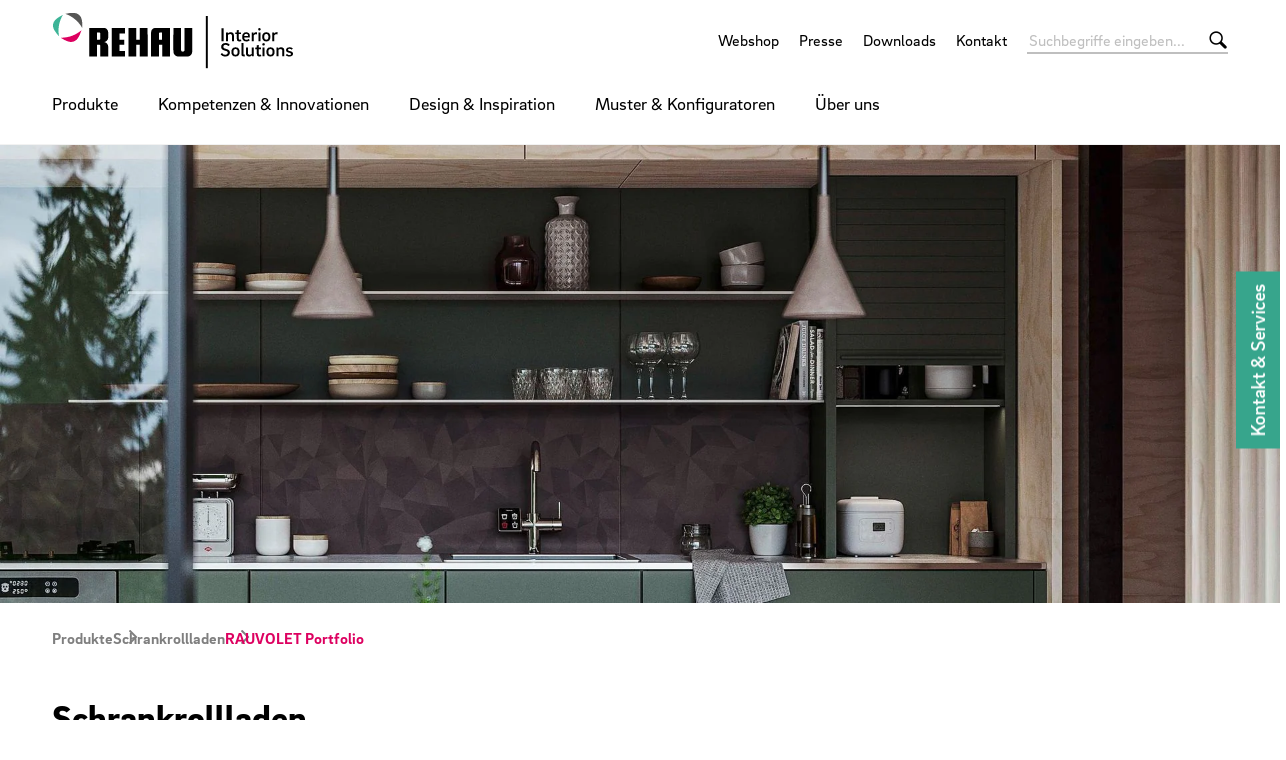

--- FILE ---
content_type: text/html;charset=UTF-8
request_url: https://interior.rehau.com/ch-de/produkte/rauvolet-schrankrollladen/rauvolet-programm
body_size: 16763
content:

<!DOCTYPE html>
<html class="no-js" lang="de-CH" dir="ltr"    >
<head >
<!-- Page:1331616 -->
<meta charset="utf-8">
<meta http-equiv="x-ua-compatible" content="IE=edge">
<meta name="viewport" content="width=device-width, initial-scale=1.0">
<title >RAUVOLET Programm | REHAU Interior Solutions</title>
<meta name="description" content="Unsere RAUVOLET Familie liefert für jede Anwendung das richtige Produkt – sei es für die private Anwendung in der Küche oder den hochwertigen Blickfang im Hotel.">
<link rel="apple-touch-icon" sizes="180x180" href="/icons/apple-touch-icon.png">
<link rel="icon" type="image/png" sizes="32x32" href="/icons/favicon-32x32.png">
<link rel="icon" type="image/png" sizes="16x16" href="/icons/favicon-16x16.png">
<link rel="manifest" href="/site.webmanifest">
<link rel="mask-icon" href="/icons/safari-pinned-tab.svg" color="#000000">
<link rel="shortcut icon" href="/favicon.ico">
<link rel="canonical" href="https://interior.rehau.com/ch-de/produkte/rauvolet-schrankrollladen/rauvolet-programm">
<meta name="msapplication-config" content="/browserconfig.xml">
<meta name="msapplication-TileColor" content="#ffffff">
<meta name="theme-color" content="#ffffff">
<meta name="language" content="de">
<meta name="country" content="CH">
<meta property="og:title" content="RAUVOLET Programm | REHAU Interior Solutions">
<meta property="og:description" content="Unsere RAUVOLET Familie liefert für jede Anwendung das richtige Produkt – sei es für die private Anwendung in der Küche oder den hochwertigen Blickfang im Hotel.">
<meta property="og:locale" content="de_CH">
<meta property="og:url" content="https://interior.rehau.com/ch-de/produkte/rauvolet-schrankrollladen/rauvolet-programm">
<meta property="og:image" content="https://interior.rehau.com/resource/image/1331590/7x5/1200/857/8b3636685dd92dea727905cd21e818e/2290B9026B218AF1A7E9DEC40D619232/header-vetroline-83484.jpg">
<script>document.documentElement.className = document.documentElement.className.replace(/no-js/g, 'js');</script>
<script type="application/ld+json">
{
"@context": "https://schema.org",
"@type": "FAQPage",
"mainEntity": [
{
"@type": "Question",
"name": "Welche RAUVOLET rollladensysteme gibt es für Küche oder Büro?",
"acceptedAnswer": {
"@type": "Answer",
"text": "Das RAUVOLET Rollladenprogramm von REHAU bietet vielfältige Lösungen für unterschiedliche Anwendungen. In der Küche eignen sich insbesondere RAUVOLET edelmatt und RAUVOLET crystal-line – beide Systeme sind optimal auf die Oberflächen RAUVISIO noir und RAUVISIO crystal abgestimmt und sorgen für ein harmonisches Gesamtbild. Für den Einsatz im Büro hat REHAU mit RAUVOLET acoustic-line eine spezielle Lösung entwickelt, die durch schallabsorbierende Eigenschaften überzeugt und so zu einer angenehmeren Raumakustik beiträgt."
}
},
{
"@type": "Question",
"name": "Wie wird ein RAUVOLET rollladen eingebaut – horizontal oder vertikal?",
"acceptedAnswer": {
"@type": "Answer",
"text": "REHAU bietet Rollladensysteme, die je nach Anwendung sowohl horizontal als auch vertikal eingebaut werden können."
}
},
{
"@type": "Question",
"name": "Welche Maße oder Rasterformate sind bei RAUVOLET möglich?",
"acceptedAnswer": {
"@type": "Answer",
"text": "Die verschiedenen Rollladensysteme von REHAU sind in unterschiedlichen Abmessungen und Rastermaßen erhältlich. Über den Rollladenkonfigurator lassen sich maßindividuelle Systeme ganz einfach ab Stückzahl 1 konfigurieren. Alle verfügbaren Maße und Varianten der einzelnen Rollladensysteme sind auf der Webseite übersichtlich aufgeführt."
}
},
{
"@type": "Question",
"name": "Kann ich den RAUVOLET rollladen mit passenden Fronten kombinieren?",
"acceptedAnswer": {
"@type": "Answer",
"text": "Das Besondere bei REHAU: Die Rollladensysteme RAUVOLET edelmatt und RAUVOLET crystal-line sind im Designverbund auf die Oberflächenprogramme RAUVISIO noir und RAUVISIO crystal abgestimmt. So entstehen durchgängige Gestaltungslösungen in Farbe, Haptik und Materialanmutung – perfekt für moderne Raumkonzepte."
}
},
{
"@type": "Question",
"name": "Kann ich RAUVOLET auch mit grifflosem Design umsetzen?",
"acceptedAnswer": {
"@type": "Answer",
"text": "Die Griffe der RAUVOLET Rollladensysteme sind perfekt auf das jeweilige Design abgestimmt und fügen sich harmonisch in die Optik ein. Gleichzeitig sind sie in verschiedenen Ausführungen erhältlich – passend zum gewünschten Stil und Anwendungsbereich."
}
}
]
}
</script><!-- Google Tag Manager -->
<script data-cmp-vendor="s905" type="text/plain" class="cmplazyload" >(function(w,d,s,l,i){w[l]=w[l]||[];w[l].push({'gtm.start':
new Date().getTime(),event:'gtm.js'});var f=d.getElementsByTagName(s)[0],
j=d.createElement(s),dl=l!='dataLayer'?'&l='+l:'';j.async=true;j.src=
'https://www.googletagmanager.com/gtm.js?id='+i+dl;f.parentNode.insertBefore(j,f);
})(window,document,'script','dataLayer','GTM-55L8P327');</script>
<!-- End Google Tag Manager --><!-- Meta Pixel Code -->
<script type="text/plain" class="cmplazyload" data-cmp-vendor="s7">
!function(f,b,e,v,n,t,s)
{if(f.fbq)return;n=f.fbq=function(){n.callMethod?
n.callMethod.apply(n,arguments):n.queue.push(arguments)};
if(!f._fbq)f._fbq=n;n.push=n;n.loaded=!0;n.version='2.0';
n.queue=[];t=b.createElement(e);t.async=!0;
t.src=v;s=b.getElementsByTagName(e)[0];
s.parentNode.insertBefore(t,s)}(window, document,'script',
'https://connect.facebook.net/en_US/fbevents.js');
fbq('init', '1548276532161037');
fbq('track', 'PageView');
</script>
<noscript><img height="1" width="1" style="display:none"
src="https://www.facebook.com/tr?id=1548276532161037&ev=PageView&noscript=1"
/></noscript>
<!-- End Meta Pixel Code --><meta property="og:site_name" content="REHAU Interior Solutions" />
<link rel="stylesheet" href="/resource/themes/rehau-2019/css/global-184216-63.css" integrity="sha512-LuFt5HLuX48VJWAUGO3uQCUy8lLXlfsOLTw53fwEwZpU5MuozTQ6o2e7+miBDICyfeRaINk8bLUsH3Lj5n7Ohg==" crossorigin="anonymous" >
<style>
:root {
--logo-width: 260px;
}
</style>
<link rel="preload" href="/resource/crblob/184156/211b578dac9b02c49cd84b5e40eff177/brixsans-black-woff2-data.woff2" as="font" type="font/woff2">
<link rel="preload" href="/resource/crblob/184160/cff50cddfd32d057424f89be757938c8/brixsans-blackitalic-woff2-data.woff2" as="font" type="font/woff2">
<link rel="preload" href="/resource/crblob/184164/4b6635ecf4ea1a1e5f3b523e326dbaaf/brixsans-bold-woff2-data.woff2" as="font" type="font/woff2">
<link rel="preload" href="/resource/crblob/184168/69a19c1aa263896c048b3d32a8526a87/brixsans-bolditalic-woff2-data.woff2" as="font" type="font/woff2">
<link rel="preload" href="/resource/crblob/184172/eec6d5b007a83ba6a647a128571ec74f/brixsans-extralight-woff2-data.woff2" as="font" type="font/woff2">
<link rel="preload" href="/resource/crblob/184176/ec2a0ffeab0981eb29e926fefd4eed37/brixsans-extralightitalic-woff2-data.woff2" as="font" type="font/woff2">
<link rel="preload" href="/resource/crblob/184180/31e044c1ae43322a9d1533910e4b4ba0/brixsans-light-woff2-data.woff2" as="font" type="font/woff2">
<link rel="preload" href="/resource/crblob/184184/6dc6d17503bb5647d723a2a48ce7fa1e/brixsans-lightitalic-woff2-data.woff2" as="font" type="font/woff2">
<link rel="preload" href="/resource/crblob/184188/4794efd1f17d132d038559123d02b57f/brixsans-medium-woff2-data.woff2" as="font" type="font/woff2">
<link rel="preload" href="/resource/crblob/184192/45000cdbea20736baa05f717d9766d5f/brixsans-mediumitalic-woff2-data.woff2" as="font" type="font/woff2">
<link rel="preload" href="/resource/crblob/184196/1d186ba63af48fbf0c21074094789592/brixsans-regular-woff2-data.woff2" as="font" type="font/woff2">
<link rel="preload" href="/resource/crblob/184200/7f780bd94a94446e4d08f2c54e5c9095/brixsans-regularitalic-woff2-data.woff2" as="font" type="font/woff2">
<link rel="preload" href="/resource/crblob/184204/7d495250e36e029b71141a018d531d58/rehauicons-regular-woff2-data.woff2" as="font" type="font/woff2">
<link rel="alternate" href="https://interior.rehau.com/de-de/produkte/rauvolet-schrankrollladen/rauvolet-programm" hreflang="de-de" />
<link rel="alternate" href="https://interior.rehau.com/ch-de/produkte/rauvolet-schrankrollladen/rauvolet-programm" hreflang="de-ch" />
<link rel="alternate" href="https://interior.rehau.com/at-de/produkte/rauvolet-schrankrollladen/rauvolet-programm" hreflang="de-at" />
</head><body >
<script>window.gdprAppliesGlobally=true;if(!("cmp_id" in window)||window.cmp_id<1){window.cmp_id=0}if(!("cmp_cdid" in window)){window.cmp_cdid="bb879da3ae9b"}if(!("cmp_params" in window)){window.cmp_params=""}if(!("cmp_host" in window)){window.cmp_host="c.delivery.consentmanager.net"}if(!("cmp_cdn" in window)){window.cmp_cdn="cdn.consentmanager.net"}if(!("cmp_proto" in window)){window.cmp_proto="https:"}if(!("cmp_codesrc" in window)){window.cmp_codesrc="1"}window.cmp_getsupportedLangs=function(){var b=["DE","EN","FR","IT","NO","DA","FI","ES","PT","RO","BG","ET","EL","GA","HR","LV","LT","MT","NL","PL","SV","SK","SL","CS","HU","RU","SR","ZH","TR","UK","AR","BS"];if("cmp_customlanguages" in window){for(var a=0;a<window.cmp_customlanguages.length;a++){b.push(window.cmp_customlanguages[a].l.toUpperCase())}}return b};window.cmp_getRTLLangs=function(){var a=["AR"];if("cmp_customlanguages" in window){for(var b=0;b<window.cmp_customlanguages.length;b++){if("r" in window.cmp_customlanguages[b]&&window.cmp_customlanguages[b].r){a.push(window.cmp_customlanguages[b].l)}}}return a};window.cmp_getlang=function(j){if(typeof(j)!="boolean"){j=true}if(j&&typeof(cmp_getlang.usedlang)=="string"&&cmp_getlang.usedlang!==""){return cmp_getlang.usedlang}var g=window.cmp_getsupportedLangs();var c=[];var f=location.hash;var e=location.search;var a="languages" in navigator?navigator.languages:[];if(f.indexOf("cmplang=")!=-1){c.push(f.substr(f.indexOf("cmplang=")+8,2).toUpperCase())}else{if(e.indexOf("cmplang=")!=-1){c.push(e.substr(e.indexOf("cmplang=")+8,2).toUpperCase())}else{if("cmp_setlang" in window&&window.cmp_setlang!=""){c.push(window.cmp_setlang.toUpperCase())}else{if(a.length>0){for(var d=0;d<a.length;d++){c.push(a[d])}}}}}if("language" in navigator){c.push(navigator.language)}if("userLanguage" in navigator){c.push(navigator.userLanguage)}var h="";for(var d=0;d<c.length;d++){var b=c[d].toUpperCase();if(g.indexOf(b)!=-1){h=b;break}if(b.indexOf("-")!=-1){b=b.substr(0,2)}if(g.indexOf(b)!=-1){h=b;break}}if(h==""&&typeof(cmp_getlang.defaultlang)=="string"&&cmp_getlang.defaultlang!==""){return cmp_getlang.defaultlang}else{if(h==""){h="EN"}}h=h.toUpperCase();return h};(function(){var n=document;var p=window;var f="";var b="_en";if("cmp_getlang" in p){f=p.cmp_getlang().toLowerCase();if("cmp_customlanguages" in p){for(var h=0;h<p.cmp_customlanguages.length;h++){if(p.cmp_customlanguages[h].l.toUpperCase()==f.toUpperCase()){f="en";break}}}b="_"+f}function g(e,d){var l="";e+="=";var i=e.length;if(location.hash.indexOf(e)!=-1){l=location.hash.substr(location.hash.indexOf(e)+i,9999)}else{if(location.search.indexOf(e)!=-1){l=location.search.substr(location.search.indexOf(e)+i,9999)}else{return d}}if(l.indexOf("&")!=-1){l=l.substr(0,l.indexOf("&"))}return l}var j=("cmp_proto" in p)?p.cmp_proto:"https:";if(j!="http:"&&j!="https:"){j="https:"}var k=("cmp_ref" in p)?p.cmp_ref:location.href;var q=n.createElement("script");q.setAttribute("data-cmp-ab","1");var c=g("cmpdesign","");var a=g("cmpregulationkey","");var o=g("cmpatt","");q.src=j+"//"+p.cmp_host+"/delivery/cmp.php?"+("cmp_id" in p&&p.cmp_id>0?"id="+p.cmp_id:"")+("cmp_cdid" in p?"cdid="+p.cmp_cdid:"")+"&h="+encodeURIComponent(k)+(c!=""?"&cmpdesign="+encodeURIComponent(c):"")+(a!=""?"&cmpregulationkey="+encodeURIComponent(a):"")+(o!=""?"&cmatt="+encodeURIComponent(o):"")+("cmp_params" in p?"&"+p.cmp_params:"")+(n.cookie.length>0?"&__cmpfcc=1":"")+"&l="+f.toLowerCase()+"&o="+(new Date()).getTime();q.type="text/javascript";q.async=true;if(n.currentScript&&n.currentScript.parentElement){n.currentScript.parentElement.appendChild(q)}else{if(n.body){n.body.appendChild(q)}else{var m=n.getElementsByTagName("body");if(m.length==0){m=n.getElementsByTagName("div")}if(m.length==0){m=n.getElementsByTagName("span")}if(m.length==0){m=n.getElementsByTagName("ins")}if(m.length==0){m=n.getElementsByTagName("script")}if(m.length==0){m=n.getElementsByTagName("head")}if(m.length>0){m[0].appendChild(q)}}}var q=n.createElement("script");q.src=j+"//"+p.cmp_cdn+"/delivery/js/cmp"+b+".min.js";q.type="text/javascript";q.setAttribute("data-cmp-ab","1");q.async=true;if(n.currentScript&&n.currentScript.parentElement){n.currentScript.parentElement.appendChild(q)}else{if(n.body){n.body.appendChild(q)}else{var m=n.getElementsByTagName("body");if(m.length==0){m=n.getElementsByTagName("div")}if(m.length==0){m=n.getElementsByTagName("span")}if(m.length==0){m=n.getElementsByTagName("ins")}if(m.length==0){m=n.getElementsByTagName("script")}if(m.length==0){m=n.getElementsByTagName("head")}if(m.length>0){m[0].appendChild(q)}}}})();window.cmp_addFrame=function(b){if(!window.frames[b]){if(document.body){var a=document.createElement("iframe");a.style.cssText="display:none";if("cmp_cdn" in window&&"cmp_ultrablocking" in window&&window.cmp_ultrablocking>0){a.src="//"+window.cmp_cdn+"/delivery/empty.html"}a.name=b;document.body.appendChild(a)}else{window.setTimeout(window.cmp_addFrame,10,b)}}};window.cmp_rc=function(h){var b=document.cookie;var f="";var d=0;while(b!=""&&d<100){d++;while(b.substr(0,1)==" "){b=b.substr(1,b.length)}var g=b.substring(0,b.indexOf("="));if(b.indexOf(";")!=-1){var c=b.substring(b.indexOf("=")+1,b.indexOf(";"))}else{var c=b.substr(b.indexOf("=")+1,b.length)}if(h==g){f=c}var e=b.indexOf(";")+1;if(e==0){e=b.length}b=b.substring(e,b.length)}return(f)};window.cmp_stub=function(){var a=arguments;__cmp.a=__cmp.a||[];if(!a.length){return __cmp.a}else{if(a[0]==="ping"){if(a[1]===2){a[2]({gdprApplies:gdprAppliesGlobally,cmpLoaded:false,cmpStatus:"stub",displayStatus:"hidden",apiVersion:"2.0",cmpId:31},true)}else{a[2](false,true)}}else{if(a[0]==="getUSPData"){a[2]({version:1,uspString:window.cmp_rc("")},true)}else{if(a[0]==="getTCData"){__cmp.a.push([].slice.apply(a))}else{if(a[0]==="addEventListener"||a[0]==="removeEventListener"){__cmp.a.push([].slice.apply(a))}else{if(a.length==4&&a[3]===false){a[2]({},false)}else{__cmp.a.push([].slice.apply(a))}}}}}}};window.cmp_msghandler=function(d){var a=typeof d.data==="string";try{var c=a?JSON.parse(d.data):d.data}catch(f){var c=null}if(typeof(c)==="object"&&c!==null&&"__cmpCall" in c){var b=c.__cmpCall;window.__cmp(b.command,b.parameter,function(h,g){var e={__cmpReturn:{returnValue:h,success:g,callId:b.callId}};d.source.postMessage(a?JSON.stringify(e):e,"*")})}if(typeof(c)==="object"&&c!==null&&"__uspapiCall" in c){var b=c.__uspapiCall;window.__uspapi(b.command,b.version,function(h,g){var e={__uspapiReturn:{returnValue:h,success:g,callId:b.callId}};d.source.postMessage(a?JSON.stringify(e):e,"*")})}if(typeof(c)==="object"&&c!==null&&"__tcfapiCall" in c){var b=c.__tcfapiCall;window.__tcfapi(b.command,b.version,function(h,g){var e={__tcfapiReturn:{returnValue:h,success:g,callId:b.callId}};d.source.postMessage(a?JSON.stringify(e):e,"*")},b.parameter)}};window.cmp_setStub=function(a){if(!(a in window)||(typeof(window[a])!=="function"&&typeof(window[a])!=="object"&&(typeof(window[a])==="undefined"||window[a]!==null))){window[a]=window.cmp_stub;window[a].msgHandler=window.cmp_msghandler;window.addEventListener("message",window.cmp_msghandler,false)}};window.cmp_addFrame("__cmpLocator");if(!("cmp_disableusp" in window)||!window.cmp_disableusp){window.cmp_addFrame("__uspapiLocator")}if(!("cmp_disabletcf" in window)||!window.cmp_disabletcf){window.cmp_addFrame("__tcfapiLocator")}window.cmp_setStub("__cmp");if(!("cmp_disabletcf" in window)||!window.cmp_disabletcf){window.cmp_setStub("__tcfapi")}if(!("cmp_disableusp" in window)||!window.cmp_disableusp){window.cmp_setStub("__uspapi")};</script>
<header class="header " >
<div class="header__wrapper">
<div class="header__head">
<a class="header__logo logo" href="/ch-de">
<img src="/resource/crblob/1322698/2ae222ac3d43d1d3a949b45a3cf71250/rehau-logo-interior-solutions-svg-data.svg" alt=""> </a>
<a class="header__toggle " href="#" data-action="toggle-nav" onclick="return false;">
<span class="header__hamburger"></span>
</a>
</div>
<div class="header__body">
<a class="header__logo logo -vanishing" href="/ch-de">
<img src="/resource/crblob/1322698/2ae222ac3d43d1d3a949b45a3cf71250/rehau-logo-interior-solutions-svg-data.svg" alt=""> </a>
<nav class="header__meta-nav meta-nav">
<ul class="meta-nav__list" >
<li class="meta-nav__item">
<a class="meta-nav__link" href="https://interior.rehau.com/ch-de#webshop"
>
Webshop
</a> </li>
<li class="meta-nav__item">
<a class="meta-nav__link" href="/ch-de/pressemitteilungen"
>
Presse
</a> </li>
<li class="meta-nav__item">
<a class="meta-nav__link" href="/ch-de/downloads"
>
Downloads
</a> </li>
<li class="meta-nav__item">
<a class="meta-nav__link" href="/ch-de/kontakt"
>
Kontakt
</a> </li>
</ul></nav><form class="header__search-bar search-bar -vanishing" action="/ch-de/service/search/1335094" role="search" autocomplete="off">
<input class="search-bar__input" type="text" name="query" placeholder="Suchbegriffe eingeben...">
<button class="search-bar__btn"></button>
</form><nav class="header__main-nav main-nav">
<a class="main-nav__back -prev -hide" href="#">Zurück</a>
<ul class="main-nav__list ">
<li class="main-nav__item -active">
<a class="main-nav__link -next" href="/ch-de/produkte"
>
Produkte
</a>
<nav class="main-nav__flyout flyout -three-level">
<ul class="flyout__section section__list ">
<li class="section__item">
<a class="section__link -next" href="/ch-de/produkte/raukantex-moebelkanten"
>
Möbelkanten
</a>
<ul class="section__sub-section sub-section__list section__second-level">
<li class="sub-section__item">
<a class="sub-section__link -next" href="/ch-de/produkte/raukantex-moebelkanten/moebelkanten"
>
RAUKANTEX Portfolio
</a> <ul class="section__sub-section sub-section__list">
<li class="sub-section__item">
<a class="sub-section__link" href="/ch-de/produkte/raukantex-moebelkanten/moebelkanten/raukantex-verarbeitung"
>
RAUKANTEX Verarbeitung
</a> </li>
<li class="sub-section__item">
<a class="sub-section__link" href="/ch-de/produkte/raukantex-moebelkanten/moebelkanten/raukantex-veredelung"
>
RAUKANTEX Veredelung
</a> </li>
<li class="sub-section__item">
<a class="sub-section__link" href="/ch-de/produkte/raukantex-moebelkanten/moebelkanten/know-how"
>
Know-How
</a> </li>
<li class="sub-section__item">
<a class="sub-section__link" href="/ch-de/produkte/raukantex-moebelkanten/moebelkanten/raukantex-pro"
>
RAUKANTEX pro
</a> </li>
<li class="sub-section__item">
<a class="sub-section__link" href="/ch-de/produkte/raukantex-moebelkanten/moebelkanten/industriekollektionen"
>
Industriekollektionen
</a> </li>
</ul>
</li>
<li class="sub-section__item">
<a class="sub-section__link -next" href="/ch-de/produkte/raukantex-moebelkanten/lagerprogramm"
>
Lagerprogramm
</a> <ul class="section__sub-section sub-section__list">
<li class="sub-section__item">
<a class="sub-section__link" href="/ch-de/produkte/raukantex-moebelkanten/lagerprogramm/raukantex-kantenbaender"
>
RAUKANTEX Programm
</a> </li>
<li class="sub-section__item">
<a class="sub-section__link" href="/ch-de/produkte/raukantex-moebelkanten/lagerprogramm/werkzeuge"
>
Werkzeuge &amp; Zubehör
</a> </li>
<li class="sub-section__item">
<a class="sub-section__link" href="/ch-de/onlineshop"
>
Webshop Kante
</a> </li>
</ul>
</li>
<li class="sub-section__item">
<a class="sub-section__link -next" href="/ch-de/produkte/raukantex-moebelkanten/tools-services"
>
Tools &amp; Services
</a> <ul class="section__sub-section sub-section__list">
<li class="sub-section__item">
<a class="sub-section__link" href="/ch-de/produkte/raukantex-moebelkanten/tools-services/edge-is-digital"
>
#edgeisdigital
</a> </li>
<li class="sub-section__item">
<a class="sub-section__link" href="/ch-de/produkte/raukantex-moebelkanten/tools-services/technikkompetenz-im-fokus"
>
Technikkompetenz im Fokus
</a> </li>
<li class="sub-section__item">
<a class="sub-section__link" href="/ch-de/produkte/raukantex-moebelkanten/tools-services/designmanagement"
>
Designmanagement
</a> </li>
<li class="sub-section__item">
<a class="sub-section__link" href="https://interior.rehau.com/de-de/service/download/1335096?query=&amp;divisionLevel1=27458&amp;divisionLevel2=69262&amp;categoryLevel1=27436&amp;mimeType=&amp;sort=freshness"
>
Technische Informationen
</a> </li>
</ul>
</li>
<li class="sub-section__item">
<a class="sub-section__link -next" href="/ch-de/produkte/raukantex-moebelkanten/kanten-mit-mehrwert"
>
Kanten mit Mehrwert
</a> <ul class="section__sub-section sub-section__list">
<li class="sub-section__item">
<a class="sub-section__link" href="/ch-de/nachhaltige-moebelkanten-fuer-generationen"
>
RAUKANTEX eco.protect
</a> </li>
</ul>
</li>
</ul>
</li><li class="section__item">
<a class="section__link -next" href="/ch-de/produkte/rauvisio-oberflaechen"
>
Oberflächen
</a>
<ul class="section__sub-section sub-section__list section__second-level">
<li class="sub-section__item">
<a class="sub-section__link -next" href="/ch-de/produkte/rauvisio-oberflaechen/oberflaechen"
>
RAUVISIO Portfolio
</a> <ul class="section__sub-section sub-section__list">
<li class="sub-section__item">
<a class="sub-section__link" href="/ch-de/produkte/rauvisio-oberflaechen/oberflaechen/glaslaminat-rauvisio-crystal"
>
RAUVISIO crystal – Glaslaminat
</a> </li>
<li class="sub-section__item">
<a class="sub-section__link" href="/ch-de/produkte/rauvisio-oberflaechen/oberflaechen/schichtstoff-rauvisio-noir"
>
RAUVISIO noir – Schichtstoff
</a> </li>
<li class="sub-section__item">
<a class="sub-section__link" href="/ch-de/produkte/rauvisio-oberflaechen/oberflaechen/spachtelbeton-rauvisio-cube"
>
RAUVISIO cube – Mineraltextur
</a> </li>
<li class="sub-section__item">
<a class="sub-section__link" href="/ch-de/produkte/rauvisio-oberflaechen/oberflaechen/acryllaminat-rauvisio-brilliant"
>
RAUVISIO brilliant – Acryllaminat
</a> </li>
<li class="sub-section__item">
<a class="sub-section__link" href="/ch-de/produkte/rauvisio-oberflaechen/oberflaechen/lacklaminat-rauvisio-fino"
>
RAUVISIO fino – Lacklaminat
</a> </li>
</ul>
</li>
<li class="sub-section__item">
<a class="sub-section__link -next" href="/ch-de/produkte/rauvisio-oberflaechen/passion-for-color"
>
Passion for color
</a> <ul class="section__sub-section sub-section__list">
<li class="sub-section__item">
<a class="sub-section__link" href="/ch-de/produkte/rauvisio-oberflaechen/passion-for-color/passion-for-color-2023"
>
Ein Fest für die Sinne (2023)
</a> </li>
<li class="sub-section__item">
<a class="sub-section__link" href="/ch-de/produkte/rauvisio-oberflaechen/passion-for-color/passion-for-color-2020"
>
Die Magie Islands (2020)
</a> </li>
<li class="sub-section__item">
<a class="sub-section__link" href="/ch-de/produkte/rauvisio-oberflaechen/passion-for-color/passion-for-color-2019"
>
Bergwelten (2019)
</a> </li>
</ul>
</li>
<li class="sub-section__item">
<a class="sub-section__link " href="/ch-de/surface-select"
>
Surface Select - Musterservice
</a> </li>
<li class="sub-section__item">
<a class="sub-section__link " href="/ch-de/produkte/rauvisio-oberflaechen/farben-der-zukunft"
>
Farben der Zukunft
</a> </li>
</ul>
</li><li class="section__item">
<a class="section__link -next" href="/ch-de/produkte/rauvolet-schrankrollladen"
>
Schrankrollladen
</a>
<ul class="section__sub-section sub-section__list section__second-level">
<li class="sub-section__item">
<a class="sub-section__link -next" href="/ch-de/produkte/rauvolet-schrankrollladen/rauvolet-programm"
>
RAUVOLET Portfolio
</a> <ul class="section__sub-section sub-section__list">
<li class="sub-section__item">
<a class="sub-section__link" href="/ch-de/produkte/rauvolet-schrankrollladen/rauvolet-programm/rauvolet-edelmatt"
>
RAUVOLET edelmatt
</a> </li>
<li class="sub-section__item">
<a class="sub-section__link" href="/ch-de/produkte/rauvolet-schrankrollladen/rauvolet-programm/rauvolet-vetro-line"
>
RAUVOLET vetro-line
</a> </li>
<li class="sub-section__item">
<a class="sub-section__link" href="/ch-de/produkte/rauvolet-schrankrollladen/rauvolet-programm/rauvolet-crystal-line"
>
RAUVOLET crystal-line
</a> </li>
<li class="sub-section__item">
<a class="sub-section__link" href="/ch-de/produkte/rauvolet-schrankrollladen/rauvolet-programm/rauvolet-metallic-line"
>
RAUVOLET metallic-line
</a> </li>
<li class="sub-section__item">
<a class="sub-section__link" href="/ch-de/produkte/rauvolet-schrankrollladen/rauvolet-programm/rauvolet-color-decor-line"
>
RAUVOLET color-/decor-line
</a> </li>
<li class="sub-section__item">
<a class="sub-section__link" href="/ch-de/produkte/rauvolet-schrankrollladen/rauvolet-programm/rauvolet-acoustic-line"
>
RAUVOLET acoustic-line
</a> </li>
</ul>
</li>
<li class="sub-section__item">
<a class="sub-section__link " href="/ch-de/produkte/rauvolet-schrankrollladen/finde-deinen-look"
>
Finde deinen Look
</a> </li>
<li class="sub-section__item">
<a class="sub-section__link -next" href="/ch-de/produkte/rauvolet-schrankrollladen/komponenten-installation"
>
Komponenten &amp; Installation
</a> <ul class="section__sub-section sub-section__list">
<li class="sub-section__item">
<a class="sub-section__link" href="/ch-de/produkte/rauvolet-schrankrollladen/komponenten-installation/profiles-accessories"
>
Profile &amp; Zubehör
</a> </li>
<li class="sub-section__item">
<a class="sub-section__link" href="/ch-de/produkte/rauvolet-schrankrollladen/komponenten-installation/mechaniken-fuehrungssysteme"
>
Mechaniken und Führungssysteme
</a> </li>
<li class="sub-section__item">
<a class="sub-section__link" href="/ch-de/produkte/rauvolet-schrankrollladen/komponenten-installation/installationsvideos"
>
Installationsvideos
</a> </li>
</ul>
</li>
</ul>
</li> </ul>
<div class="flyout__wrapper">
<ul class="flyout__service service__list">
<li class="service__item">
<a class="service__link" href="/ch-de/onlineshop"
>
Webshop Kante
</a> </li>
<li class="service__item">
<a class="service__link" href="http://www.rehau.com/rauvisio-configurator" target="_blank"
>
Oberflächenkonfigurator
</a> </li>
<li class="service__item">
<a class="service__link" href="https://portal.rehau.com/rehaucp-ch/de/configurator/rauvoletrequest/start?ouri=de.cp.rehau.com&amp;path=" target="_blank"
>
Rollladenkonfigurator
</a> </li>
</ul>
</div>
</nav> </li><li class="main-nav__item">
<a class="main-nav__link -next" href="/ch-de/kompetenzen-innovationen"
>
Kompetenzen &amp; Innovationen
</a>
<nav class="main-nav__flyout flyout -three-level">
<ul class="flyout__section section__list ">
<li class="section__item">
<a class="section__link" href="/ch-de/nachhaltige-moebelkanten-fuer-generationen"
>
Nachhaltigkeit
</a></li><li class="section__item">
<a class="section__link" href="/ch-de/produkte/raukantex-moebelkanten/kanten-mit-mehrwert/raukantex-fp"
>
Brandschutz
</a></li><li class="section__item">
<a class="section__link" href="/ch-de/produkte/raukantex-moebelkanten/kanten-mit-mehrwert/rehau-health-protect"
>
Gesundheitsschutz
</a></li> </ul>
<div class="flyout__wrapper">
</div>
</nav> </li><li class="main-nav__item">
<a class="main-nav__link -next" href="/ch-de/design-inspiration"
>
Design &amp; Inspiration
</a>
</li><li class="main-nav__item">
<a class="main-nav__link -next" href="/ch-de/service-konfiguratoren"
>
Muster &amp; Konfiguratoren
</a>
<nav class="main-nav__flyout flyout -three-level">
<ul class="flyout__section section__list ">
<li class="section__item">
<a class="section__link" href="https://www.rehau.com/collection" target="_blank"
>
Kantensuche &amp; Musterservice
</a></li><li class="section__item">
<a class="section__link" href="https://interior.rehau.com/ch-de/surface-select"
>
Surface Select - Musterservice
</a></li><li class="section__item">
<a class="section__link" href="https://portal.rehau.com/rehaucp-ch/de/configurator/rauvoletrequest/start?ouri=de.cp.rehau.com&amp;path=&amp;init=true" target="_blank"
>
Rollladenkonfigurator
</a></li><li class="section__item">
<a class="section__link" href="http://www.rehau.com/rauvisio-configurator" target="_blank"
>
Oberflächen­konfigurator
</a></li> </ul>
<div class="flyout__wrapper">
</div>
</nav> </li><li class="main-nav__item">
<a class="main-nav__link" href="/ch-de/ueber-uns"
>
Über uns
</a>
</li> </ul>
</nav> </div>
<div class="header__foot">
<form class="header__search-bar search-bar " action="/ch-de/service/search/1335094" role="search" autocomplete="off">
<input class="search-bar__input" type="text" name="query" placeholder="Suchbegriffe eingeben...">
<button class="search-bar__btn"></button>
</form> </div>
</div>
</header>
<main>
<div class="container -full">
<div class="teaser teaser--simple -hero -narrow" >
<div class="teaser__visual">
<div class="media teaser__image -ar-7x5 -ar-medium-11x5 -ar-large-14x5" >
<img class="media__item -loading" src="data:image/svg+xml;utf8,%3Csvg xmlns=&#39;http://www.w3.org/2000/svg&#39; width=&#39;1&#39; height=&#39;1&#39;%3E%3C/svg%3E" alt="RAUVOLET crystal-line vario" title="RAUVOLET crystal-line vario" data-retina-image="false"
data-responsive-image="[{&quot;name&quot;:&quot;7x5&quot;,&quot;ratioWidth&quot;:7,&quot;ratioHeight&quot;:5,&quot;linksForWidth&quot;:{&quot;350&quot;:&quot;/resource/image/1331598/7x5/350/250/1330f1747eeabd971dc1fb87fe5c1652/5074520039FC6DA0712D0121D9C6E037/m00-d1580-cl-1074453.jpg&quot;,&quot;400&quot;:&quot;/resource/image/1331598/7x5/400/286/be4bc439c3b62c7f39ed00077e903e51/BE8D5E694BF26B1B82FCC27899F10F9F/m00-d1580-cl-1074453.jpg&quot;,&quot;600&quot;:&quot;/resource/image/1331598/7x5/600/428/ee5843b0d5b7f89e3a0cf5e2e774eeb8/3AF35451E25CBB74895EC688D640F94A/m00-d1580-cl-1074453.jpg&quot;,&quot;800&quot;:&quot;/resource/image/1331598/7x5/800/571/6c6605655c392ff2f9d270a5dc65f93/7A990B52B5CC1EFEC1EF97D2B99FDFD5/m00-d1580-cl-1074453.jpg&quot;,&quot;1200&quot;:&quot;/resource/image/1331598/7x5/1200/857/e66edc8b3c1f82cce5465bf715ab85b2/21C12E530CB7DC127BD1975B49D71EF6/m00-d1580-cl-1074453.jpg&quot;,&quot;1920&quot;:&quot;/resource/image/1331598/7x5/1920/1371/85f607cee18189c8eb4b28fc300620b/C1B2BBE82D155D3B3C7686DABB6E1705/m00-d1580-cl-1074453.jpg&quot;}},{&quot;name&quot;:&quot;11x5&quot;,&quot;ratioWidth&quot;:11,&quot;ratioHeight&quot;:5,&quot;linksForWidth&quot;:{&quot;330&quot;:&quot;/resource/image/1331598/11x5/330/150/3507569e46f0fd5e1e9652250ff52132/B8383D9E166FFF51F26B8084EC898542/m00-d1580-cl-1074453.jpg&quot;,&quot;400&quot;:&quot;/resource/image/1331598/11x5/400/182/18f46112ef45e257e401746fa4c7412a/B3AF3F95AFA874CA3F68A656908DEA25/m00-d1580-cl-1074453.jpg&quot;,&quot;600&quot;:&quot;/resource/image/1331598/11x5/600/272/9050d7550cc05bd00a7d7ba918086d0c/E0331BE306834F15BEAB705BF0BF6F91/m00-d1580-cl-1074453.jpg&quot;,&quot;800&quot;:&quot;/resource/image/1331598/11x5/800/364/6552b6414bc7b3f937f3330e0b6664ff/75D7BB86AB7EA92D7665DC79C1DAB06C/m00-d1580-cl-1074453.jpg&quot;,&quot;1200&quot;:&quot;/resource/image/1331598/11x5/1200/545/6b80a9592e5a50eddaa2957b7e654266/A96562948CF431A896CD9A8D2F34F5E4/m00-d1580-cl-1074453.jpg&quot;,&quot;1920&quot;:&quot;/resource/image/1331598/11x5/1920/872/3837b63719277eaf55cdaa76019e7d92/DE2BD065AC3C179598EE476455A959F4/m00-d1580-cl-1074453.jpg&quot;}},{&quot;name&quot;:&quot;14x5&quot;,&quot;ratioWidth&quot;:14,&quot;ratioHeight&quot;:5,&quot;linksForWidth&quot;:{&quot;400&quot;:&quot;/resource/image/1331598/14x5/400/143/4f9d33ae01a5cab358e4184145fbb8d7/7BBB6CD1B10279C878CC9429A66F1C41/m00-d1580-cl-1074453.jpg&quot;,&quot;420&quot;:&quot;/resource/image/1331598/14x5/420/150/c30cbdb35580cdccb648111afa25c72a/8AE225AD757EA6CBA04BA0AB7F274FC2/m00-d1580-cl-1074453.jpg&quot;,&quot;600&quot;:&quot;/resource/image/1331598/14x5/600/214/ca9cfe10be8dad425c0223b0e433a0a3/DE2B7119DC0DB0896E64782891118CE8/m00-d1580-cl-1074453.jpg&quot;,&quot;800&quot;:&quot;/resource/image/1331598/14x5/800/286/66548441fb68613d4ae7686b4e4b018f/FCE1BE34582F45D958DA33D4D9769ADB/m00-d1580-cl-1074453.jpg&quot;,&quot;1200&quot;:&quot;/resource/image/1331598/14x5/1200/429/d24ef7995351154ed9cf973510556ffc/48F8FE1C311C00A2F784AC2AF0CADBD6/m00-d1580-cl-1074453.jpg&quot;,&quot;1920&quot;:&quot;/resource/image/1331598/14x5/1920/686/d543199ce43ca64b099f152b8baa3f37/51B02C2BF97A1DB4CE7062DF086AAAC7/m00-d1580-cl-1074453.jpg&quot;}}]"
>
</div> </div>
</div> </div><div class="container -sb-small">
<nav class="breadcrumb">
<ul class="breadcrumb__list">
<li class="breadcrumb__item ">
<a class="breadcrumb__link" href="/ch-de/produkte"
>
Produkte
</a> </li><li class="breadcrumb__item ">
<a class="breadcrumb__link" href="/ch-de/produkte/rauvolet-schrankrollladen"
>
Schrankrollladen
</a> </li><li class="breadcrumb__item -active">
RAUVOLET Portfolio
</li> </ul>
</nav>
<h1 >
Schrankrollladen
</h1>
</div>
<div class="container -st-small -sb-small"
>
<div class="grid-x grid-margin-x grid-margin-y"><div class="cell"><p>Unsere RAUVOLET Familie ist darauf ausgelegt, für jede Anwendung das richtige Produkt liefern zu können. Sei es für die private Anwendung in der Küche oder auch der hochwertige Blickfang im Hotel. Daher bieten wir eine breite Vielfalt an Materialien und Designs, passend für jeden Kunden.<br/> </p></div></div> </div>
<div class="grid-x grid-margin-x grid-margin-y -halve">
<div class="medium-6 large-3 cell ">
<a href="/ch-de/produkte/rauvolet-schrankrollladen/rauvolet-programm/rauvolet-edelmatt" class="link__teaser"
>
<div class="teaser teaser--highlight -light -bottom" >
<div class="teaser__visual">
<div class="media teaser__image -ar-7x5 -ar-medium-7x5 -ar-large-1x1" >
<img class="media__item -loading" src="data:image/svg+xml;utf8,%3Csvg xmlns=&#39;http://www.w3.org/2000/svg&#39; width=&#39;1&#39; height=&#39;1&#39;%3E%3C/svg%3E" alt="RAUVOLET edelmatt Schrankrollladen" title="RAUVOLET edelmatt Schrankrollladen" data-retina-image="false"
data-responsive-image="[{&quot;name&quot;:&quot;7x5&quot;,&quot;ratioWidth&quot;:7,&quot;ratioHeight&quot;:5,&quot;linksForWidth&quot;:{&quot;350&quot;:&quot;/resource/image/1331546/7x5/350/250/f1d2ffcdbf7c0d1405f242a32d07c93a/783AFD2B011394EB8B68F566C66016CA/b41-d010-1080234.jpg&quot;,&quot;400&quot;:&quot;/resource/image/1331546/7x5/400/286/da2159ed35a6cac3a53c00c171d7b32e/67F6D466793AB4602F8B3C0795E76CC5/b41-d010-1080234.jpg&quot;,&quot;600&quot;:&quot;/resource/image/1331546/7x5/600/428/1fcfd6a539f50da4d29fcfe90520a1ba/60C17328D746B3A95625A6B7BFD37AF9/b41-d010-1080234.jpg&quot;,&quot;800&quot;:&quot;/resource/image/1331546/7x5/800/571/8fb13374d3074b10c54683b13c150b77/1EC0604E83DCE67AB94F426D4CFDA4AF/b41-d010-1080234.jpg&quot;,&quot;1200&quot;:&quot;/resource/image/1331546/7x5/1200/857/76f9accf21c9858e2828414e63df4e08/04F497AEB39CCE5B7D1E7AB92DA3BFFC/b41-d010-1080234.jpg&quot;,&quot;1920&quot;:&quot;/resource/image/1331546/7x5/1920/1371/ccacaad6ad0f568c83a94bedc1fbe1d4/33B43177DF3B5A212CDCAE2D0221BB2B/b41-d010-1080234.jpg&quot;}},{&quot;name&quot;:&quot;7x5&quot;,&quot;ratioWidth&quot;:7,&quot;ratioHeight&quot;:5,&quot;linksForWidth&quot;:{&quot;350&quot;:&quot;/resource/image/1331546/7x5/350/250/f1d2ffcdbf7c0d1405f242a32d07c93a/783AFD2B011394EB8B68F566C66016CA/b41-d010-1080234.jpg&quot;,&quot;400&quot;:&quot;/resource/image/1331546/7x5/400/286/da2159ed35a6cac3a53c00c171d7b32e/67F6D466793AB4602F8B3C0795E76CC5/b41-d010-1080234.jpg&quot;,&quot;600&quot;:&quot;/resource/image/1331546/7x5/600/428/1fcfd6a539f50da4d29fcfe90520a1ba/60C17328D746B3A95625A6B7BFD37AF9/b41-d010-1080234.jpg&quot;,&quot;800&quot;:&quot;/resource/image/1331546/7x5/800/571/8fb13374d3074b10c54683b13c150b77/1EC0604E83DCE67AB94F426D4CFDA4AF/b41-d010-1080234.jpg&quot;,&quot;1200&quot;:&quot;/resource/image/1331546/7x5/1200/857/76f9accf21c9858e2828414e63df4e08/04F497AEB39CCE5B7D1E7AB92DA3BFFC/b41-d010-1080234.jpg&quot;,&quot;1920&quot;:&quot;/resource/image/1331546/7x5/1920/1371/ccacaad6ad0f568c83a94bedc1fbe1d4/33B43177DF3B5A212CDCAE2D0221BB2B/b41-d010-1080234.jpg&quot;}},{&quot;name&quot;:&quot;1x1&quot;,&quot;ratioWidth&quot;:1,&quot;ratioHeight&quot;:1,&quot;linksForWidth&quot;:{&quot;64&quot;:&quot;/resource/image/1331546/1x1/64/64/fad955a2981dd492f052ff2065b1f36d/E9BBC4E77CC94822ADF6ED85FCAA783C/b41-d010-1080234.jpg&quot;,&quot;300&quot;:&quot;/resource/image/1331546/1x1/300/300/6917fd9d022cf99005313ff4230ab517/0B490840F4AEB262DF44ADE4D5EC29FB/b41-d010-1080234.jpg&quot;,&quot;400&quot;:&quot;/resource/image/1331546/1x1/400/400/46ec2b6caf1fe5ec06abb42cf9b092de/2995F9957D55398C20182C5B5A3094D0/b41-d010-1080234.jpg&quot;,&quot;600&quot;:&quot;/resource/image/1331546/1x1/600/600/5053e10d26bb10ecddfa94a1e4d172b/CFF6EFB11148875A70D209B6543AA21A/b41-d010-1080234.jpg&quot;,&quot;800&quot;:&quot;/resource/image/1331546/1x1/800/800/9e4ee8885cbc339adb266748e52b6d9a/C5BF9C92F24AA38F0C1D7D035A4B02C6/b41-d010-1080234.jpg&quot;,&quot;1200&quot;:&quot;/resource/image/1331546/1x1/1200/1200/7156fe73fd6b71818027846e03e66401/9CC16AC03C8939B21E0BB7B2B34B151A/b41-d010-1080234.jpg&quot;,&quot;1920&quot;:&quot;/resource/image/1331546/1x1/1920/1920/7fc26fcb701fac239206afcc03af35fe/CE04DE72EBBFA5073D0E3D57E99F48FC/b41-d010-1080234.jpg&quot;}}]"
>
</div> </div>
<div class="teaser__content">
<span class="teaser__headline h2" >
RAUVOLET edelmatt
</span>
<div class="teaser__text" >
<p>Eleganz und Funktion für den Stauraum</p> </div>
</div>
</div>
</a> </div>
<div class="medium-6 large-3 cell ">
<a href="/ch-de/produkte/rauvolet-schrankrollladen/rauvolet-programm/rauvolet-vetro-line" class="link__teaser"
>
<div class="teaser teaser--highlight -dark -bottom" >
<div class="teaser__visual">
<div class="media teaser__image -ar-7x5 -ar-medium-7x5 -ar-large-1x1" >
<img class="media__item -loading" src="data:image/svg+xml;utf8,%3Csvg xmlns=&#39;http://www.w3.org/2000/svg&#39; width=&#39;1&#39; height=&#39;1&#39;%3E%3C/svg%3E" alt="Schrankrollladen RAUVOLET vetro-line" title="Schrankrollladen RAUVOLET vetro-line" data-retina-image="false"
data-responsive-image="[{&quot;name&quot;:&quot;7x5&quot;,&quot;ratioWidth&quot;:7,&quot;ratioHeight&quot;:5,&quot;linksForWidth&quot;:{&quot;350&quot;:&quot;/resource/image/1331590/7x5/350/250/55f3761613be141d4a27fda9f0316dc4/965272C52D8CBBFABE48EC57C679D1C0/header-vetroline-83484.jpg&quot;,&quot;400&quot;:&quot;/resource/image/1331590/7x5/400/286/587fd7bcb21cff04997b743cfaf3b4ac/76FBCCA5ADA8D8C2C56B4F4E5B69C883/header-vetroline-83484.jpg&quot;,&quot;600&quot;:&quot;/resource/image/1331590/7x5/600/428/66f540ec84cd49aa985921a915d7f959/AF3C18060FD3C88BFAEBE77A0874779D/header-vetroline-83484.jpg&quot;,&quot;800&quot;:&quot;/resource/image/1331590/7x5/800/571/1aa2489c39b05466a64b9887d66543ad/DBEBAF02F627E3E4446FDC5F03592FDE/header-vetroline-83484.jpg&quot;,&quot;1200&quot;:&quot;/resource/image/1331590/7x5/1200/857/8b3636685dd92dea727905cd21e818e/2290B9026B218AF1A7E9DEC40D619232/header-vetroline-83484.jpg&quot;,&quot;1920&quot;:&quot;/resource/image/1331590/7x5/1920/1371/f159579b3efcd4f70f7e4155ad41b409/812551AAC1897D556FC612654E9D6AA2/header-vetroline-83484.jpg&quot;}},{&quot;name&quot;:&quot;7x5&quot;,&quot;ratioWidth&quot;:7,&quot;ratioHeight&quot;:5,&quot;linksForWidth&quot;:{&quot;350&quot;:&quot;/resource/image/1331590/7x5/350/250/55f3761613be141d4a27fda9f0316dc4/965272C52D8CBBFABE48EC57C679D1C0/header-vetroline-83484.jpg&quot;,&quot;400&quot;:&quot;/resource/image/1331590/7x5/400/286/587fd7bcb21cff04997b743cfaf3b4ac/76FBCCA5ADA8D8C2C56B4F4E5B69C883/header-vetroline-83484.jpg&quot;,&quot;600&quot;:&quot;/resource/image/1331590/7x5/600/428/66f540ec84cd49aa985921a915d7f959/AF3C18060FD3C88BFAEBE77A0874779D/header-vetroline-83484.jpg&quot;,&quot;800&quot;:&quot;/resource/image/1331590/7x5/800/571/1aa2489c39b05466a64b9887d66543ad/DBEBAF02F627E3E4446FDC5F03592FDE/header-vetroline-83484.jpg&quot;,&quot;1200&quot;:&quot;/resource/image/1331590/7x5/1200/857/8b3636685dd92dea727905cd21e818e/2290B9026B218AF1A7E9DEC40D619232/header-vetroline-83484.jpg&quot;,&quot;1920&quot;:&quot;/resource/image/1331590/7x5/1920/1371/f159579b3efcd4f70f7e4155ad41b409/812551AAC1897D556FC612654E9D6AA2/header-vetroline-83484.jpg&quot;}},{&quot;name&quot;:&quot;1x1&quot;,&quot;ratioWidth&quot;:1,&quot;ratioHeight&quot;:1,&quot;linksForWidth&quot;:{&quot;64&quot;:&quot;/resource/image/1331590/1x1/64/64/996b09eca588eb47ac2ee5ac6e9f3d22/3884AF7B65A4580C9AB34CCF72C2DCCB/header-vetroline-83484.jpg&quot;,&quot;300&quot;:&quot;/resource/image/1331590/1x1/300/300/9cc1f2918dd14be0b6fb14cc31b4afed/E2B10C752F041A40B93EB1F6882D78CF/header-vetroline-83484.jpg&quot;,&quot;400&quot;:&quot;/resource/image/1331590/1x1/400/400/d68d5b08a8540ab61f71a0f0d99d8f4c/2BB7F429D240C97948EFEF96E1FAEB79/header-vetroline-83484.jpg&quot;,&quot;600&quot;:&quot;/resource/image/1331590/1x1/600/600/5c52db3a628ed6f08379bdc04f2cfee/6AA2CA6747E17009C8F1A8A25667E24F/header-vetroline-83484.jpg&quot;,&quot;800&quot;:&quot;/resource/image/1331590/1x1/800/800/182d6bb98cbf717c38a2f6f7415edf00/17701064F9368E599B5A7536810B41BF/header-vetroline-83484.jpg&quot;,&quot;1200&quot;:&quot;/resource/image/1331590/1x1/1200/1200/18f477fd8f6719ffe6014723ad33e516/A972C8C8F2DBD48FD6EF253418D018B1/header-vetroline-83484.jpg&quot;,&quot;1920&quot;:&quot;/resource/image/1331590/1x1/1920/1920/5a83c52597f98579665dcd3b9b4844ea/30DA44113816CADE5FB9C054FE13F704/header-vetroline-83484.jpg&quot;}}]"
>
</div> </div>
<div class="teaser__content">
<span class="teaser__headline h2" >
RAUVOLET vetro-line
</span>
<div class="teaser__text" >
<p>Faszination Glas</p> </div>
</div>
</div>
</a> </div>
<div class="medium-6 large-3 cell ">
<a href="/ch-de/produkte/rauvolet-schrankrollladen/rauvolet-programm/rauvolet-crystal-line" class="link__teaser"
>
<div class="teaser teaser--highlight -dark -bottom" >
<div class="teaser__visual">
<div class="media teaser__image -ar-7x5 -ar-medium-7x5 -ar-large-1x1" >
<img class="media__item -loading" src="data:image/svg+xml;utf8,%3Csvg xmlns=&#39;http://www.w3.org/2000/svg&#39; width=&#39;1&#39; height=&#39;1&#39;%3E%3C/svg%3E" alt="Schrankrolladen RAUVOLET crystal-line" title="Schrankrolladen RAUVOLET crystal-line" data-retina-image="false"
data-responsive-image="[{&quot;name&quot;:&quot;7x5&quot;,&quot;ratioWidth&quot;:7,&quot;ratioHeight&quot;:5,&quot;linksForWidth&quot;:{&quot;350&quot;:&quot;/resource/image/1331338/7x5/350/250/17b359567d96d1083ed8a67cc8a2143c/8F014AAFAC86F5E93753D5D76AB92885/header-crystalline-83480.jpg&quot;,&quot;400&quot;:&quot;/resource/image/1331338/7x5/400/286/a54bffaecbd79b16a78a919bc07a047/278E98D886220D63C6D301A78802A69A/header-crystalline-83480.jpg&quot;,&quot;600&quot;:&quot;/resource/image/1331338/7x5/600/428/4569a7ab5140bad5632b0f7439384937/4D9E1AF2E3938DA2714042C669A8ABB2/header-crystalline-83480.jpg&quot;,&quot;800&quot;:&quot;/resource/image/1331338/7x5/800/571/71c9ec01a9f406dcf46d3bac506fdfa4/0216539C41537EB269A3C7BE04014A53/header-crystalline-83480.jpg&quot;,&quot;1200&quot;:&quot;/resource/image/1331338/7x5/1200/857/f9262910c5e2abe975543b0f052d9881/B0B16E8C33B726676F1287A41FF3536E/header-crystalline-83480.jpg&quot;,&quot;1920&quot;:&quot;/resource/image/1331338/7x5/1920/1371/5dff3030ece24c5f13ee45c2d68eecfc/6633503FEBBB04FC2CF846A0F5CC3194/header-crystalline-83480.jpg&quot;}},{&quot;name&quot;:&quot;7x5&quot;,&quot;ratioWidth&quot;:7,&quot;ratioHeight&quot;:5,&quot;linksForWidth&quot;:{&quot;350&quot;:&quot;/resource/image/1331338/7x5/350/250/17b359567d96d1083ed8a67cc8a2143c/8F014AAFAC86F5E93753D5D76AB92885/header-crystalline-83480.jpg&quot;,&quot;400&quot;:&quot;/resource/image/1331338/7x5/400/286/a54bffaecbd79b16a78a919bc07a047/278E98D886220D63C6D301A78802A69A/header-crystalline-83480.jpg&quot;,&quot;600&quot;:&quot;/resource/image/1331338/7x5/600/428/4569a7ab5140bad5632b0f7439384937/4D9E1AF2E3938DA2714042C669A8ABB2/header-crystalline-83480.jpg&quot;,&quot;800&quot;:&quot;/resource/image/1331338/7x5/800/571/71c9ec01a9f406dcf46d3bac506fdfa4/0216539C41537EB269A3C7BE04014A53/header-crystalline-83480.jpg&quot;,&quot;1200&quot;:&quot;/resource/image/1331338/7x5/1200/857/f9262910c5e2abe975543b0f052d9881/B0B16E8C33B726676F1287A41FF3536E/header-crystalline-83480.jpg&quot;,&quot;1920&quot;:&quot;/resource/image/1331338/7x5/1920/1371/5dff3030ece24c5f13ee45c2d68eecfc/6633503FEBBB04FC2CF846A0F5CC3194/header-crystalline-83480.jpg&quot;}},{&quot;name&quot;:&quot;1x1&quot;,&quot;ratioWidth&quot;:1,&quot;ratioHeight&quot;:1,&quot;linksForWidth&quot;:{&quot;64&quot;:&quot;/resource/image/1331338/1x1/64/64/26c27d22cb03729d9d836b749698947b/32C2A009E119157602C31617C92DFD71/header-crystalline-83480.jpg&quot;,&quot;300&quot;:&quot;/resource/image/1331338/1x1/300/300/958295a1c13cdf8b1b4ef632981fef99/0348831895FA0D02DADE2464FD43B5CB/header-crystalline-83480.jpg&quot;,&quot;400&quot;:&quot;/resource/image/1331338/1x1/400/400/5c59cd932811a2fc57d6d0f81f336117/0D976C9BB6C3DCD2945EFF911721FE5C/header-crystalline-83480.jpg&quot;,&quot;600&quot;:&quot;/resource/image/1331338/1x1/600/600/d76b348c7dc282e5138e1e40e851bd60/AAFFA03C7FEED6BBDB70CF4D85715133/header-crystalline-83480.jpg&quot;,&quot;800&quot;:&quot;/resource/image/1331338/1x1/800/800/b5626328a91c3bdf34c170abbdfca09d/ADA9A46A573B80FBF323295E062A9CD8/header-crystalline-83480.jpg&quot;,&quot;1200&quot;:&quot;/resource/image/1331338/1x1/1200/1200/c5ab1ef3f985e1fa527d4dc612daf5b1/370B81688388A703F6168BC9E9ECE6A8/header-crystalline-83480.jpg&quot;,&quot;1920&quot;:&quot;/resource/image/1331338/1x1/1920/1920/decbb4a87b9fd62011ec98f9d153b19d/BBF6CC65DC80FD9CDAB7BF6BF72EDA2C/header-crystalline-83480.jpg&quot;}}]"
>
</div> </div>
<div class="teaser__content">
<span class="teaser__headline h2" >
RAUVOLET crystal-line
</span>
<div class="teaser__text" >
<p>Das smarte Glas im Rollladen</p> </div>
</div>
</div>
</a> </div>
<div class="medium-6 large-3 cell ">
<a href="/ch-de/produkte/rauvolet-schrankrollladen/rauvolet-programm/rauvolet-metallic-line" class="link__teaser"
>
<div class="teaser teaser--highlight -dark -bottom" >
<div class="teaser__visual">
<div class="media teaser__image -ar-7x5 -ar-medium-7x5 -ar-large-1x1" >
<img class="media__item -loading" src="data:image/svg+xml;utf8,%3Csvg xmlns=&#39;http://www.w3.org/2000/svg&#39; width=&#39;1&#39; height=&#39;1&#39;%3E%3C/svg%3E" alt="Schrankrollladen RAUVOLET metallic-line" title="Schrankrollladen RAUVOLET metallic-line" data-retina-image="false"
data-responsive-image="[{&quot;name&quot;:&quot;7x5&quot;,&quot;ratioWidth&quot;:7,&quot;ratioHeight&quot;:5,&quot;linksForWidth&quot;:{&quot;350&quot;:&quot;/resource/image/1331366/7x5/350/250/39eb8b298c402424300fd0ba5330cfa9/79CF3AC6B4B379D4BDC665E7E6E6BC20/header-metallicline-83483.jpg&quot;,&quot;400&quot;:&quot;/resource/image/1331366/7x5/400/286/a7d18ef19e7974f6704c4418aa4b8592/0129876DE508CFDE1830E6D74479B1A1/header-metallicline-83483.jpg&quot;,&quot;600&quot;:&quot;/resource/image/1331366/7x5/600/428/5ad845f2e7c6b9e12a3b2e6e241012aa/245C662C3466CD456435FB572861E679/header-metallicline-83483.jpg&quot;,&quot;800&quot;:&quot;/resource/image/1331366/7x5/800/571/f27740dad9e5f7cb51206946e8e2b7e8/CC6E99E2618EDDD97225F2765BA2E04A/header-metallicline-83483.jpg&quot;,&quot;1200&quot;:&quot;/resource/image/1331366/7x5/1200/857/206fe0df8f0bf90d9c2af25befa32657/7DECFE2FDC12FC545F699A04BCDEBFDE/header-metallicline-83483.jpg&quot;,&quot;1920&quot;:&quot;/resource/image/1331366/7x5/1920/1371/7bba33b76ab9e34bcbf23a4790c0b0c2/1C5EA49EE0B9B99AE826132EE7356823/header-metallicline-83483.jpg&quot;}},{&quot;name&quot;:&quot;7x5&quot;,&quot;ratioWidth&quot;:7,&quot;ratioHeight&quot;:5,&quot;linksForWidth&quot;:{&quot;350&quot;:&quot;/resource/image/1331366/7x5/350/250/39eb8b298c402424300fd0ba5330cfa9/79CF3AC6B4B379D4BDC665E7E6E6BC20/header-metallicline-83483.jpg&quot;,&quot;400&quot;:&quot;/resource/image/1331366/7x5/400/286/a7d18ef19e7974f6704c4418aa4b8592/0129876DE508CFDE1830E6D74479B1A1/header-metallicline-83483.jpg&quot;,&quot;600&quot;:&quot;/resource/image/1331366/7x5/600/428/5ad845f2e7c6b9e12a3b2e6e241012aa/245C662C3466CD456435FB572861E679/header-metallicline-83483.jpg&quot;,&quot;800&quot;:&quot;/resource/image/1331366/7x5/800/571/f27740dad9e5f7cb51206946e8e2b7e8/CC6E99E2618EDDD97225F2765BA2E04A/header-metallicline-83483.jpg&quot;,&quot;1200&quot;:&quot;/resource/image/1331366/7x5/1200/857/206fe0df8f0bf90d9c2af25befa32657/7DECFE2FDC12FC545F699A04BCDEBFDE/header-metallicline-83483.jpg&quot;,&quot;1920&quot;:&quot;/resource/image/1331366/7x5/1920/1371/7bba33b76ab9e34bcbf23a4790c0b0c2/1C5EA49EE0B9B99AE826132EE7356823/header-metallicline-83483.jpg&quot;}},{&quot;name&quot;:&quot;1x1&quot;,&quot;ratioWidth&quot;:1,&quot;ratioHeight&quot;:1,&quot;linksForWidth&quot;:{&quot;64&quot;:&quot;/resource/image/1331366/1x1/64/64/4314e11213ad05a622f2c4512e34f854/E4B0CDF587DF90BD6D18A769CD6F32DE/header-metallicline-83483.jpg&quot;,&quot;300&quot;:&quot;/resource/image/1331366/1x1/300/300/28c6af5e7f3a9616ba25ded676d2864a/CB6A34948D75491F54ECF2851169EE08/header-metallicline-83483.jpg&quot;,&quot;400&quot;:&quot;/resource/image/1331366/1x1/400/400/c67db06ec6d5912b67d2ed406a4bacc5/4C5756610EE1FB9A3184153122644E66/header-metallicline-83483.jpg&quot;,&quot;600&quot;:&quot;/resource/image/1331366/1x1/600/600/2c5cb121ac9d3a0f7f06f0ef780c7bf6/1EEE297E0E7A8858CE4892C3B2B7EFBB/header-metallicline-83483.jpg&quot;,&quot;800&quot;:&quot;/resource/image/1331366/1x1/800/800/8a4705ecccfb65ce24ef0e102042d016/21F57BCF5096779A084A4BA09E5C9FF9/header-metallicline-83483.jpg&quot;,&quot;1200&quot;:&quot;/resource/image/1331366/1x1/1200/1200/66c6e7ef4b5e1a1981bb4a9a809a8d62/EF93DD2677478B199B5810F2AB8A30A3/header-metallicline-83483.jpg&quot;,&quot;1920&quot;:&quot;/resource/image/1331366/1x1/1920/1920/26a0f167949959915dd216e94f8abc59/416F12DD4D6BCCC2C23BC52C750DC59D/header-metallicline-83483.jpg&quot;}}]"
>
</div> </div>
<div class="teaser__content">
<span class="teaser__headline h2" >
RAUVOLET metallic-line
</span>
<div class="teaser__text" >
<p>Der Klassiker im Küchenumfeld</p> </div>
</div>
</div>
</a> </div>
<div class="medium-6 large-3 cell ">
</div>
<div class="medium-6 large-3 cell ">
</div>
<div class="large-6 cell ">
</div>
</div>
<div class="grid-x grid-margin-x grid-margin-y -halve">
<div class="medium-6 large-3 cell ">
<a href="/ch-de/produkte/rauvolet-schrankrollladen/rauvolet-programm/rauvolet-metallic-line" class="link__teaser"
>
<div class="teaser teaser--highlight -dark -bottom" >
<div class="teaser__visual">
<div class="media teaser__image -ar-7x5 -ar-medium-7x5 -ar-large-1x1" >
<img class="media__item -loading" src="data:image/svg+xml;utf8,%3Csvg xmlns=&#39;http://www.w3.org/2000/svg&#39; width=&#39;1&#39; height=&#39;1&#39;%3E%3C/svg%3E" alt="Schrankrollladen RAUVOLET metallic-line" title="Schrankrollladen RAUVOLET metallic-line" data-retina-image="false"
data-responsive-image="[{&quot;name&quot;:&quot;7x5&quot;,&quot;ratioWidth&quot;:7,&quot;ratioHeight&quot;:5,&quot;linksForWidth&quot;:{&quot;350&quot;:&quot;/resource/image/1331366/7x5/350/250/39eb8b298c402424300fd0ba5330cfa9/79CF3AC6B4B379D4BDC665E7E6E6BC20/header-metallicline-83483.jpg&quot;,&quot;400&quot;:&quot;/resource/image/1331366/7x5/400/286/a7d18ef19e7974f6704c4418aa4b8592/0129876DE508CFDE1830E6D74479B1A1/header-metallicline-83483.jpg&quot;,&quot;600&quot;:&quot;/resource/image/1331366/7x5/600/428/5ad845f2e7c6b9e12a3b2e6e241012aa/245C662C3466CD456435FB572861E679/header-metallicline-83483.jpg&quot;,&quot;800&quot;:&quot;/resource/image/1331366/7x5/800/571/f27740dad9e5f7cb51206946e8e2b7e8/CC6E99E2618EDDD97225F2765BA2E04A/header-metallicline-83483.jpg&quot;,&quot;1200&quot;:&quot;/resource/image/1331366/7x5/1200/857/206fe0df8f0bf90d9c2af25befa32657/7DECFE2FDC12FC545F699A04BCDEBFDE/header-metallicline-83483.jpg&quot;,&quot;1920&quot;:&quot;/resource/image/1331366/7x5/1920/1371/7bba33b76ab9e34bcbf23a4790c0b0c2/1C5EA49EE0B9B99AE826132EE7356823/header-metallicline-83483.jpg&quot;}},{&quot;name&quot;:&quot;7x5&quot;,&quot;ratioWidth&quot;:7,&quot;ratioHeight&quot;:5,&quot;linksForWidth&quot;:{&quot;350&quot;:&quot;/resource/image/1331366/7x5/350/250/39eb8b298c402424300fd0ba5330cfa9/79CF3AC6B4B379D4BDC665E7E6E6BC20/header-metallicline-83483.jpg&quot;,&quot;400&quot;:&quot;/resource/image/1331366/7x5/400/286/a7d18ef19e7974f6704c4418aa4b8592/0129876DE508CFDE1830E6D74479B1A1/header-metallicline-83483.jpg&quot;,&quot;600&quot;:&quot;/resource/image/1331366/7x5/600/428/5ad845f2e7c6b9e12a3b2e6e241012aa/245C662C3466CD456435FB572861E679/header-metallicline-83483.jpg&quot;,&quot;800&quot;:&quot;/resource/image/1331366/7x5/800/571/f27740dad9e5f7cb51206946e8e2b7e8/CC6E99E2618EDDD97225F2765BA2E04A/header-metallicline-83483.jpg&quot;,&quot;1200&quot;:&quot;/resource/image/1331366/7x5/1200/857/206fe0df8f0bf90d9c2af25befa32657/7DECFE2FDC12FC545F699A04BCDEBFDE/header-metallicline-83483.jpg&quot;,&quot;1920&quot;:&quot;/resource/image/1331366/7x5/1920/1371/7bba33b76ab9e34bcbf23a4790c0b0c2/1C5EA49EE0B9B99AE826132EE7356823/header-metallicline-83483.jpg&quot;}},{&quot;name&quot;:&quot;1x1&quot;,&quot;ratioWidth&quot;:1,&quot;ratioHeight&quot;:1,&quot;linksForWidth&quot;:{&quot;64&quot;:&quot;/resource/image/1331366/1x1/64/64/4314e11213ad05a622f2c4512e34f854/E4B0CDF587DF90BD6D18A769CD6F32DE/header-metallicline-83483.jpg&quot;,&quot;300&quot;:&quot;/resource/image/1331366/1x1/300/300/28c6af5e7f3a9616ba25ded676d2864a/CB6A34948D75491F54ECF2851169EE08/header-metallicline-83483.jpg&quot;,&quot;400&quot;:&quot;/resource/image/1331366/1x1/400/400/c67db06ec6d5912b67d2ed406a4bacc5/4C5756610EE1FB9A3184153122644E66/header-metallicline-83483.jpg&quot;,&quot;600&quot;:&quot;/resource/image/1331366/1x1/600/600/2c5cb121ac9d3a0f7f06f0ef780c7bf6/1EEE297E0E7A8858CE4892C3B2B7EFBB/header-metallicline-83483.jpg&quot;,&quot;800&quot;:&quot;/resource/image/1331366/1x1/800/800/8a4705ecccfb65ce24ef0e102042d016/21F57BCF5096779A084A4BA09E5C9FF9/header-metallicline-83483.jpg&quot;,&quot;1200&quot;:&quot;/resource/image/1331366/1x1/1200/1200/66c6e7ef4b5e1a1981bb4a9a809a8d62/EF93DD2677478B199B5810F2AB8A30A3/header-metallicline-83483.jpg&quot;,&quot;1920&quot;:&quot;/resource/image/1331366/1x1/1920/1920/26a0f167949959915dd216e94f8abc59/416F12DD4D6BCCC2C23BC52C750DC59D/header-metallicline-83483.jpg&quot;}}]"
>
</div> </div>
<div class="teaser__content">
<span class="teaser__headline h2" >
RAUVOLET metallic-line
</span>
<div class="teaser__text" >
<p>Der Klassiker im Küchenumfeld</p> </div>
</div>
</div>
</a> </div>
<div class="medium-6 large-3 cell ">
<a href="/ch-de/produkte/rauvolet-schrankrollladen/rauvolet-programm/rauvolet-acoustic-line" class="link__teaser"
>
<div class="teaser teaser--highlight -dark -bottom" >
<div class="teaser__visual">
<div class="media teaser__image -ar-7x5 -ar-medium-7x5 -ar-large-1x1" >
<img class="media__item -loading" src="data:image/svg+xml;utf8,%3Csvg xmlns=&#39;http://www.w3.org/2000/svg&#39; width=&#39;1&#39; height=&#39;1&#39;%3E%3C/svg%3E" alt="Schrankrollladen RAUVOLET acoustic-line" title="Schrankrollladen RAUVOLET acoustic-line" data-retina-image="false"
data-responsive-image="[{&quot;name&quot;:&quot;7x5&quot;,&quot;ratioWidth&quot;:7,&quot;ratioHeight&quot;:5,&quot;linksForWidth&quot;:{&quot;350&quot;:&quot;/resource/image/1331368/7x5/350/250/789a9eb9a3d5fc97af09ea8a99a6820e/B00B07B475E1D3760FCE0EC1926DB0C8/header-acousticline-83477.jpg&quot;,&quot;400&quot;:&quot;/resource/image/1331368/7x5/400/286/7ec57e17e100c5567b3b25b3404b164/7B0F8476385B2CE9E98A88CAC5CCC89A/header-acousticline-83477.jpg&quot;,&quot;600&quot;:&quot;/resource/image/1331368/7x5/600/428/333d5dde0cc472fe6edd1f4f4af39d20/0ACBD568B986DAB7F59E1FFFB0D12C50/header-acousticline-83477.jpg&quot;,&quot;800&quot;:&quot;/resource/image/1331368/7x5/800/571/e07e2de403b3cdfb0fc5a85535f40141/692D1A6AD32996D3895B15F406EE57A7/header-acousticline-83477.jpg&quot;,&quot;1200&quot;:&quot;/resource/image/1331368/7x5/1200/857/e6099c3ee0ca966c55953e38c033efaa/D6DD1D56A9AACA4ED3C6C900739DC970/header-acousticline-83477.jpg&quot;,&quot;1920&quot;:&quot;/resource/image/1331368/7x5/1920/1371/affa57520e17ace20748fa1943683550/D19401293382E3F326E6949279F1A7D6/header-acousticline-83477.jpg&quot;}},{&quot;name&quot;:&quot;7x5&quot;,&quot;ratioWidth&quot;:7,&quot;ratioHeight&quot;:5,&quot;linksForWidth&quot;:{&quot;350&quot;:&quot;/resource/image/1331368/7x5/350/250/789a9eb9a3d5fc97af09ea8a99a6820e/B00B07B475E1D3760FCE0EC1926DB0C8/header-acousticline-83477.jpg&quot;,&quot;400&quot;:&quot;/resource/image/1331368/7x5/400/286/7ec57e17e100c5567b3b25b3404b164/7B0F8476385B2CE9E98A88CAC5CCC89A/header-acousticline-83477.jpg&quot;,&quot;600&quot;:&quot;/resource/image/1331368/7x5/600/428/333d5dde0cc472fe6edd1f4f4af39d20/0ACBD568B986DAB7F59E1FFFB0D12C50/header-acousticline-83477.jpg&quot;,&quot;800&quot;:&quot;/resource/image/1331368/7x5/800/571/e07e2de403b3cdfb0fc5a85535f40141/692D1A6AD32996D3895B15F406EE57A7/header-acousticline-83477.jpg&quot;,&quot;1200&quot;:&quot;/resource/image/1331368/7x5/1200/857/e6099c3ee0ca966c55953e38c033efaa/D6DD1D56A9AACA4ED3C6C900739DC970/header-acousticline-83477.jpg&quot;,&quot;1920&quot;:&quot;/resource/image/1331368/7x5/1920/1371/affa57520e17ace20748fa1943683550/D19401293382E3F326E6949279F1A7D6/header-acousticline-83477.jpg&quot;}},{&quot;name&quot;:&quot;1x1&quot;,&quot;ratioWidth&quot;:1,&quot;ratioHeight&quot;:1,&quot;linksForWidth&quot;:{&quot;64&quot;:&quot;/resource/image/1331368/1x1/64/64/c463288c94e91539f9ee1b2c194c7134/1FACC2C0531B6F1C0DE07632E3048774/header-acousticline-83477.jpg&quot;,&quot;300&quot;:&quot;/resource/image/1331368/1x1/300/300/b69d24ad1e9ad2aee96b786cf4309a88/CB0B029C15BB061F57B9ED29EC87D4BB/header-acousticline-83477.jpg&quot;,&quot;400&quot;:&quot;/resource/image/1331368/1x1/400/400/2c9f0abf87a4bd2a293be39b4e0a5174/D06731E80371928A5BCDC227F3877152/header-acousticline-83477.jpg&quot;,&quot;600&quot;:&quot;/resource/image/1331368/1x1/600/600/3d5ded52bce2e5d66bbe4fb4158731b/B89ADE774C7D8923798B1E3E1AF1D018/header-acousticline-83477.jpg&quot;,&quot;800&quot;:&quot;/resource/image/1331368/1x1/800/800/db3efac4440b919869cb44d2d82af857/C2AB5BE80C502E02B21AAC61C3554470/header-acousticline-83477.jpg&quot;,&quot;1200&quot;:&quot;/resource/image/1331368/1x1/1200/1200/b9c7f8503de0d7d5bb4a719f212bf66d/13A26C5E9AE9F0E72AC20AEC96D23961/header-acousticline-83477.jpg&quot;,&quot;1920&quot;:&quot;/resource/image/1331368/1x1/1920/1920/4ace2ed3493453387b8707e39fcf2101/A5199011F53BF211CF0855FF66EB4AD1/header-acousticline-83477.jpg&quot;}}]"
>
</div> </div>
<div class="teaser__content">
<span class="teaser__headline h2" >
RAUVOLET acoustic-line
</span>
<div class="teaser__text" >
<p>Schallabsorption an der Möbelfront</p> </div>
</div>
</div>
</a> </div>
<div class="medium-6 large-3 cell ">
<a href="/ch-de/produkte/rauvolet-schrankrollladen/rauvolet-programm/rauvolet-color-decor-line" class="link__teaser"
>
<div class="teaser teaser--highlight -dark -bottom" >
<div class="teaser__visual">
<div class="media teaser__image -ar-7x5 -ar-medium-7x5 -ar-large-1x1" >
<img class="media__item -loading" src="data:image/svg+xml;utf8,%3Csvg xmlns=&#39;http://www.w3.org/2000/svg&#39; width=&#39;1&#39; height=&#39;1&#39;%3E%3C/svg%3E" alt="Schrankrollladen RAUVOLET color-/decor-line" title="Schrankrollladen RAUVOLET color-/decor-line" data-retina-image="false"
data-responsive-image="[{&quot;name&quot;:&quot;7x5&quot;,&quot;ratioWidth&quot;:7,&quot;ratioHeight&quot;:5,&quot;linksForWidth&quot;:{&quot;350&quot;:&quot;/resource/image/1331418/7x5/350/250/9ba39fcb2907f6e2e7a1681ee3b4d47b/BE085015E9F99FA176C280107EE5FF77/header-decor-colorline-83585.jpg&quot;,&quot;400&quot;:&quot;/resource/image/1331418/7x5/400/286/54281ec1fe4c7d7fbb89e652a0c2cfbe/9A2404D1BCEC0CB1B8AE860C54C7D5CD/header-decor-colorline-83585.jpg&quot;,&quot;600&quot;:&quot;/resource/image/1331418/7x5/600/428/db2d5f29ab7a101218ea7431bc999494/40E6572EC07B650EC76F4D2771E4A144/header-decor-colorline-83585.jpg&quot;,&quot;800&quot;:&quot;/resource/image/1331418/7x5/800/571/b864e09a3ba6585fa4bdbcbb2135083c/4FE27608C9F080EA67E765A93D2C8ACD/header-decor-colorline-83585.jpg&quot;,&quot;1200&quot;:&quot;/resource/image/1331418/7x5/1200/857/69dea4736849c5a681533dd79f56b695/C88D634279B0668E00F25F656B6CB1A6/header-decor-colorline-83585.jpg&quot;,&quot;1920&quot;:&quot;/resource/image/1331418/7x5/1920/1371/4850176e5dde0af8074e524f9b7f8aa3/05BBF137628C849F8CDE66A0DE4FC4A9/header-decor-colorline-83585.jpg&quot;}},{&quot;name&quot;:&quot;7x5&quot;,&quot;ratioWidth&quot;:7,&quot;ratioHeight&quot;:5,&quot;linksForWidth&quot;:{&quot;350&quot;:&quot;/resource/image/1331418/7x5/350/250/9ba39fcb2907f6e2e7a1681ee3b4d47b/BE085015E9F99FA176C280107EE5FF77/header-decor-colorline-83585.jpg&quot;,&quot;400&quot;:&quot;/resource/image/1331418/7x5/400/286/54281ec1fe4c7d7fbb89e652a0c2cfbe/9A2404D1BCEC0CB1B8AE860C54C7D5CD/header-decor-colorline-83585.jpg&quot;,&quot;600&quot;:&quot;/resource/image/1331418/7x5/600/428/db2d5f29ab7a101218ea7431bc999494/40E6572EC07B650EC76F4D2771E4A144/header-decor-colorline-83585.jpg&quot;,&quot;800&quot;:&quot;/resource/image/1331418/7x5/800/571/b864e09a3ba6585fa4bdbcbb2135083c/4FE27608C9F080EA67E765A93D2C8ACD/header-decor-colorline-83585.jpg&quot;,&quot;1200&quot;:&quot;/resource/image/1331418/7x5/1200/857/69dea4736849c5a681533dd79f56b695/C88D634279B0668E00F25F656B6CB1A6/header-decor-colorline-83585.jpg&quot;,&quot;1920&quot;:&quot;/resource/image/1331418/7x5/1920/1371/4850176e5dde0af8074e524f9b7f8aa3/05BBF137628C849F8CDE66A0DE4FC4A9/header-decor-colorline-83585.jpg&quot;}},{&quot;name&quot;:&quot;1x1&quot;,&quot;ratioWidth&quot;:1,&quot;ratioHeight&quot;:1,&quot;linksForWidth&quot;:{&quot;64&quot;:&quot;/resource/image/1331418/1x1/64/64/5c05507e877a65abd63cb20e185445e7/442A9B83F10481FC7EC50A2BBE47A2FE/header-decor-colorline-83585.jpg&quot;,&quot;300&quot;:&quot;/resource/image/1331418/1x1/300/300/c63fb9582074e108585957facd14a3aa/59D19D68E405DD6A3628F68F2FDF4544/header-decor-colorline-83585.jpg&quot;,&quot;400&quot;:&quot;/resource/image/1331418/1x1/400/400/d85dd920d708219d7bc86c4b5095035e/D80968E26933CB8157BCF292A8F65CF1/header-decor-colorline-83585.jpg&quot;,&quot;600&quot;:&quot;/resource/image/1331418/1x1/600/600/29e535c8651860381f9a2fdf6374df48/2FDCEEFB61DF74C8FA5460AB9A4DE5E6/header-decor-colorline-83585.jpg&quot;,&quot;800&quot;:&quot;/resource/image/1331418/1x1/800/800/8a5595512623d57ed72343b7e80a13c5/56B65BFA59928C545D88C4B8DC8FCE71/header-decor-colorline-83585.jpg&quot;,&quot;1200&quot;:&quot;/resource/image/1331418/1x1/1200/1200/387312d32be210110ffadcd302287d58/A59D48773E5DE53CC60C1E9026B640DB/header-decor-colorline-83585.jpg&quot;,&quot;1920&quot;:&quot;/resource/image/1331418/1x1/1920/1920/42ccdf7dbc81ddcbe20e0f956cfc1040/F282D599EA92EF53882288F4A3453A7E/header-decor-colorline-83585.jpg&quot;}}]"
>
</div> </div>
<div class="teaser__content">
<span class="teaser__headline h2" >
RAUVOLET color-/decor-line
</span>
<div class="teaser__text" >
<p>Die Allrounder für den Innenausbau</p> </div>
</div>
</div>
</a> </div>
<div class="medium-6 large-3 cell ">
</div>
<div class="medium-6 large-3 cell ">
</div>
<div class="medium-6 large-3 cell ">
</div>
<div class="large-6 cell ">
</div>
</div><div class="container -full -st-small -sb-small -bg-gray-lighter -cs-dark"
>
<div class="container "
>
<div class="grid-x grid-margin-x grid-margin-y"><div class="cell"><div class="grid-x grid-margin-x grid-margin-y"><div class="cell large-6"><p class="h3">Rollladenkonfigurator</p><p>Mit dem RAUVOLET Konfigurator konfigurieren Sie Schrank­rollladen­systeme maßindividuell.</p><p><a class="btn" href="https://portal.rehau.com/rehaucp-ch/de/configurator/rauvoletrequest/start" target="_blank" rel="noopener">Rollladen konfigurieren</a></p></div><div class="cell large-6"><p class="h3">Kontakt</p><p>Haben Sie Fragen? Nutzen Sie unsere kostenlose Experten-Hotline oder unser Kontaktformular.</p><p><a class="btn" href="/ch-de/kontakt" target="_self">Kontakt aufnehmen</a></p></div></div></div></div> </div>
</div></main>
<div class="go-top -bg-gray-lighter">
<a href="#" class="go-top__link"></a>
</div><div class="extra -bg-secondary">
<div class="extra__container container">
<div class="claim">
<p class="claim__text">Engineering progress</p>
<p class="claim__text">Enhancing lives</p>
</div>
</div>
</div>
<footer class="footer" >
<div class="footer__main">
<div class="container">
<div class="grid-x grid-margin-x grid-margin-y">
<div class="cell medium-4 large-3">
<p class="h4 footer__title" >Weitere Links</p>
<ul class="list" >
<li class="list__item" >
<a class="" href="/ch-de/news-innenausbau"
>
News
</a> </li>
<li class="list__item" >
<a class="" href="/ch-de/downloads"
>
Downloads
</a> </li>
<li class="list__item" >
<a class="" href="/ch-de/onlineshop"
>
Webshop Kante
</a> </li>
<li class="list__item" >
<a class="" href="https://www.rehau.com/ch-de/liefer-und-zahlungsbedingungen" target="_blank"
>
Liefer- und Zahlungsbedingungen
</a> </li>
</ul> </div>
<div class="cell pre-medium-auto">
<div class="footer__contact contact">
<div class="contact__list" >
<div class="contact__address address" >
<p class="address__info">
<a href="https://www.google.de/maps/place/Rehau+Vertriebs+AG/@46.8696596,7.5588843,17z/data=!3m1!4b1!4m5!3m4!1s0x478e4a14dfc20bb9:0xecf4aae4d6d78f66!8m2!3d46.869656!4d7.561073" class="address__link" target="_blank"
>
Verkaufsbüro Bern<br>Aeschistrasse 17<br>3110 Münsingen<br>Schweiz
</a>
</p>
<p class="address__info">
<a class="address__link" href="tel:+41317202120">+41 31 720 21 20</a>
</p>
<p class="address__info">
<a class="address__link" href="mailto:moebel.schweiz@rehau.com">moebel.schweiz@rehau.com</a>
</p>
</div><div class="contact__address address" >
<p class="address__info">
<a href="https://www.google.com/maps/place/Rehau+Vertriebs+AG/@47.4117832,8.594506,17z/data=!3m1!4b1!4m5!3m4!1s0x479aa0520001a27b:0xe910f327c279e616!8m2!3d47.4117832!4d8.5966947" class="address__link" target="_blank"
>
Verkaufsbüro Zürich<br>Industriestrasse 47<br>8152 Glattbrugg<br>Schweiz
</a>
</p>
<p class="address__info">
<a class="address__link" href="tel:+41448397979">+41 44 839 79 79</a>
</p>
<p class="address__info">
<a class="address__link" href="mailto:moebel.schweiz@rehau.com">moebel.schweiz@rehau.com</a>
</p>
</div> </div>
</div> </div>
<div class="footer__cell cell large-shrink">
<div class="footer__social-media social-media">
<ul class="social-media__list list -social-icons">
<li class="list__item">
<a href="https://www.linkedin.com/company/rehauinterior/" rel="external" target="_blank">
<i class="icon -linkedin"></i>
</a>
</li>
<li class="list__item">
<a href="https://www.facebook.com/rehau.DE.AT.CH" rel="external" target="_blank">
<i class="icon -facebook"></i>
</a>
</li>
<li class="list__item">
<a href="https://www.instagram.com/rehau.interior_de_at_ch/" rel="external" target="_blank">
<i class="icon -instagram"></i>
</a>
</li>
<li class="list__item">
<a href="https://www.youtube.com/playlist?list=PL63AABBA4E63B89D9" rel="external" target="_blank">
<i class="icon -youtube"></i>
</a>
</li>
</ul>
<ul class="social-media__list list -social-buttons">
</ul>
</div> </div>
</div>
</div>
</div><div class="footer__nav">
<div class="container">
<div class="grid-x grid-margin-x grid-margin-y">
<div class="cell medium-auto">
<ul class="footer__list list -horizontal">
<li class="list__item" >
<a class="" href="/ch-de/produkte"
>
Produkte
</a> </li>
<li class="list__item" >
<a class="" href="/ch-de/design-inspiration"
>
Design &amp; Inspiration
</a> </li>
<li class="list__item" >
<a class="" href="/ch-de/downloadsuche"
>
Downloads
</a> </li>
<li class="list__item" >
<a class="" href="/ch-de/service-konfiguratoren"
>
Webshop Kante und Konfiguratoren
</a> </li>
<li class="list__item" >
<a class="" href="/ch-de/ueber-uns"
>
Über uns
</a> </li>
<li class="list__item" >
<a class="" href="https://www.rehau.ch/datenschutz" target="_blank"
>
Datenschutz
</a> </li>
<li class="list__item" >
<a class="" href="https://www.rehau.ch/impressum" target="_blank"
>
Impressum
</a> </li>
<li class="list__item" >
<a class="" href="https://www.rehau.com/de-de/compliance" target="_blank"
>
Compliance
</a> </li>
<li class="list__item" >
<a class="" href="https://www.rehau.com/de-de/hinweisgebersystem" target="_blank"
>
Hinweisgebersystem
</a> </li>
</ul>
</div>
</div>
</div>
</div></footer>
<script src="/resource/themes/rehau-2019/js/commons-1071630-6.js" integrity="sha512-bbaf1jDy/O3RF7Qxe51spkh30DaPn690hkvwkfDWrOIEZIzLpZ1ldDNwULXh/RwA34qaD9YI7Z7MoVUPDl1Hyw==" crossorigin="anonymous" defer="false" ></script><script src="/resource/themes/rehau-2019/js/index-1071632-23.js" integrity="sha512-aLEVuz+DQjHLAttDaoXAc1+TCdfEHiEhWTk1KoRpvkrXjQ0FRR8W0mAYNUnY7j8l21gcuUZAFeHGVSYC1kmYow==" crossorigin="anonymous" defer="false" ></script>
<div class="sticky-teaser">
<a class="btn -cta" href="/ch-de/service-konfiguratoren">
Kontakt &amp; Services
</a>
</div><div class="quick-info" data-role="cart" id="cartTemplate" data-sample-service-url="https://sampleservice.rehau.com/import/rauvisio/de" data-sample-service-limit="3">
<div class="quick-info__wrapper">
<button class="quick-info__close"></button>
<div class="quick-info__content">
<div class="-hide" data-role="cart-trash"></div>
<div class="container -st-small -hide" data-role="cart-error">
<div class="notification -error">
<i class="notification__icon icon -chevron-right"></i>
<p class="notification__text">Sie können maximal 3 Muster bestellen. Bitte entfernen Sie ggf. ein Muster aus Ihrem Einkaufswagen.</p>
</div>
</div>
<div class="container -st-small -sb-small -hide" data-role="cart-content">
<div class="grid-x grid-margin-y">
<div class="cell small-12">
Sie haben folgende Muster in den Einkaufswagen gelegt:
</div>
<div class="cell small-12">
<div class="grid-x" data-role="cart-table">
<div class="h3 cell small-1"></div>
<div class="h3 cell small-3">Typ</div>
<div class="h3 cell small-3">Dekor</div>
<div class="h3 cell small-4">Kollektion</div>
<div class="h3 cell small-1"></div>
</div>
</div>
<div class="cell small-12 medium-5">
<button class="btn -mobile-full -cta -secondary -cross" data-role="cart-clear">Muster entfernen</button>
</div>
<div class="cell -hide-mobile-small medium-2"></div>
<div class="cell small-12 medium-5 -ta-right">
<button class="btn -mobile-full -cta" data-role="cart-order">Muster bestellen</button>
</div>
<div data-role="cart-template" class="-hide">
<div class="cell small-1" data-role="cart-index"></div>
<div class="cell small-3" data-role="cart-type"></div>
<div class="cell small-3" data-role="cart-decor"></div>
<div class="cell small-4" data-role="cart-collection"></div>
<div class="cell small-1 -ta-right"><button class="btn -icon-only -cross" data-role="cart-remove"></button></div>
</div>
</div>
</div>
</div>
</div>
</div></body></html>
<script id="f5_cspm">(function(){var f5_cspm={f5_p:'DPDFKALDHKOFIMLLPBBOBBLCBHIFAOBIEGICACDJGIDJCIEFAKAAMHEFLCEBKFIFDHGBHIFMAACJLNEEKJJAKPNDAAJAHKJIBHDKLDOFMKPOCDNCNHEFCCBEPIEJONJF',setCharAt:function(str,index,chr){if(index>str.length-1)return str;return str.substr(0,index)+chr+str.substr(index+1);},get_byte:function(str,i){var s=(i/16)|0;i=(i&15);s=s*32;return((str.charCodeAt(i+16+s)-65)<<4)|(str.charCodeAt(i+s)-65);},set_byte:function(str,i,b){var s=(i/16)|0;i=(i&15);s=s*32;str=f5_cspm.setCharAt(str,(i+16+s),String.fromCharCode((b>>4)+65));str=f5_cspm.setCharAt(str,(i+s),String.fromCharCode((b&15)+65));return str;},set_latency:function(str,latency){latency=latency&0xffff;str=f5_cspm.set_byte(str,40,(latency>>8));str=f5_cspm.set_byte(str,41,(latency&0xff));str=f5_cspm.set_byte(str,35,2);return str;},wait_perf_data:function(){try{var wp=window.performance.timing;if(wp.loadEventEnd>0){var res=wp.loadEventEnd-wp.navigationStart;if(res<60001){var cookie_val=f5_cspm.set_latency(f5_cspm.f5_p,res);window.document.cookie='f5avr0654314185aaaaaaaaaaaaaaaa_cspm_='+encodeURIComponent(cookie_val)+';path=/;'+'';}
return;}}
catch(err){return;}
setTimeout(f5_cspm.wait_perf_data,100);return;},go:function(){var chunk=window.document.cookie.split(/\s*;\s*/);for(var i=0;i<chunk.length;++i){var pair=chunk[i].split(/\s*=\s*/);if(pair[0]=='f5_cspm'&&pair[1]=='1234')
{var d=new Date();d.setTime(d.getTime()-1000);window.document.cookie='f5_cspm=;expires='+d.toUTCString()+';path=/;'+';';setTimeout(f5_cspm.wait_perf_data,100);}}}}
f5_cspm.go();}());</script>

--- FILE ---
content_type: image/svg+xml
request_url: https://interior.rehau.com/resource/crblob/1322698/2ae222ac3d43d1d3a949b45a3cf71250/rehau-logo-interior-solutions-svg-data.svg
body_size: 2381
content:
<?xml version="1.0" encoding="utf-8"?>
<!-- Generator: Adobe Illustrator 27.5.0, SVG Export Plug-In . SVG Version: 6.00 Build 0)  -->
<svg version="1.1" xmlns="http://www.w3.org/2000/svg" xmlns:xlink="http://www.w3.org/1999/xlink" x="0px" y="0px"
	 viewBox="0 0 528.96 116.7" style="enable-background:new 0 0 528.96 116.7;" xml:space="preserve">
<style type="text/css">
	.st0{fill:#3CB497;}
	.st1{fill:#DD005F;}
	.st2{fill:#565655;}
	.st3{fill:none;stroke:#000000;stroke-width:4;stroke-miterlimit:10;}
</style>
<g id="REHAU">
	<g>
		<path class="st0" d="M22.3,5.89c-5.57,2.94-11.25,5.89-15.99,10.83C1.9,21.24,0.74,28.92,3.37,34.7
			c2.73,5.57,6.52,10.62,11.04,15.35C11.26,34.39,14.63,18.51,22.3,5.89z"/>
		<path class="st1" d="M17.68,53c5.47,3.47,10.94,6.84,17.25,8.31c6.94,1.58,13.36-1.26,17.46-6.84c3.36-5.26,5.57-10.94,7.47-16.83
			C47.86,47.85,33.87,53.1,17.68,53z"/>
		<path class="st2" d="M58.79,10.62c-2.63-5.05-7.89-8.2-13.25-8.73c-6.52-0.32-12.62,0.53-18.51,1.89
			C40.71,8.2,54.38,19.56,61.32,32.7C61.63,25.13,61.95,17.03,58.79,10.62z"/>
	</g>
	<path d="M178.47,32.72v24.42h-6.95V32.72h-16.1c0,0,0,58.27,0,59.1c0.78,0,16.1-0.01,16.1-0.01V67.28h6.94l0.01,24.53
		c0,0,15.35,0,16.12,0c0-0.83-0.05-59.09-0.05-59.09H178.47z"/>
	<path d="M210.13,32.72c-5.09,0.04-8.64,4.4-8.6,9.66v49.43h16.03c0-0.82,0.01-24.53,0.01-24.53h6.52v24.53l15.87,0V32.72
		C239.96,32.72,211.9,32.71,210.13,32.72z M224.03,57.14h-6.49c0,0,0-11.57,0-11.97c0-2.19,0.82-3.01,2.81-3.01
		c0.19,0,3.68,0.01,3.68,0.01L224.03,57.14z"/>
	<path d="M106.43,61.89c3.72-0.43,7.97-4.34,7.97-9.47c0-2.66,0-10.04,0-10.04c-0.09-5.35-4.05-9.66-8.26-9.66
		c-2.89,0-30.45,0-30.45,0v59.09h15.87V67.28c0,0,3.87,0,3.95,0c1.95,0.01,2.79,0.93,2.79,3.07v21.47h16.12
		c0-0.21-0.02-18.55-0.02-20.32C114.39,66.29,110.18,62.34,106.43,61.89z M98.29,54.17c0.06,1.78-0.69,2.84-2.01,2.97l-4.74,0.03
		v-15c0,0,3.64-0.03,3.95-0.03c1.96,0,2.82,1.02,2.79,3.04L98.29,54.17z"/>
	<path d="M137.53,44.17h10.92V32.72l-27.08,0c0,0,0,58.26,0,59.09c0.8,0,27.08,0,27.08,0V80.39l-10.95-0.03V67.28h9.33V57.14h-9.33
		L137.53,44.17z"/>
	<path d="M284.38,85.88c0.88-2.16,1.06-4.37,1.06-7.13c0-0.66-0.02-46.03-0.02-46.03H269.7c0,0,0.01,45.24,0.01,45.64
		c0,1.25-0.85,3.34-3.47,3.34c-0.05,0-0.07,0-0.12,0c-2.69,0-3.47-2.07-3.47-3.34c0-0.4,0.01-45.64,0.01-45.64h-15.72
		c0,0-0.02,45.36-0.02,46.03c0,2.85,0.18,4.97,1.06,7.13c1.19,2.69,3.86,4.89,6.73,5.59c1.15,0.28,2.56,0.3,4.29,0.34h14.38
		c1.73-0.04,3.14-0.07,4.29-0.34C280.61,90.72,283.19,88.58,284.38,85.88z"/>
</g>
<g id="Linie">
	<line class="st3" x1="314.99" y1="115.83" x2="314.99" y2="8.11"/>
</g>
<g id="Company">
	<g>
		<path d="M349.18,33.29v27.04h-4.36V33.29H349.18z"/>
		<path d="M358.02,42.09v2.12c1.04-1.44,3.04-2.52,5.8-2.52c4.32,0,6.32,2.48,6.32,7.12v11.52h-4V49.2c0-2.52-0.96-3.8-3.76-3.8
			c-1.76,0-3.4,0.8-4.24,1.72v13.2h-4V42.09H358.02z"/>
		<path d="M382.32,57.04c0.72,0,1.64-0.2,2.36-0.48l0.2,3.52c-0.92,0.36-2.44,0.68-3.8,0.68c-3.56,0-5-2.28-5-5.56v-9.68h-3.36
			v-3.04l3.36-0.4v-4.52l4.04-0.64v5.16h4.48v3.44h-4.48v9.16C380.12,56.2,380.84,57.04,382.32,57.04z"/>
		<path d="M400.28,55.48l1.92,2.64c-1.28,1.4-3.8,2.64-6.68,2.64c-6.12,0-8.68-4-8.68-9.56c0-5.24,2.72-9.52,8.28-9.52
			c5.36,0,7.48,3.88,7.48,7.8c0,0.92-0.08,2.24-0.28,3h-11.4c0.08,2.92,1.52,4.8,4.6,4.8C397.08,57.28,398.88,56.72,400.28,55.48z
			 M398.84,48.84c0-2.44-1.52-3.88-3.72-3.88c-2.88,0-4.04,2-4.2,4.56h7.88C398.84,49.28,398.84,49,398.84,48.84z"/>
		<path d="M415.12,41.69c0.76,0,1.52,0.08,2.16,0.24l-0.36,4.28c-0.8-0.24-1.88-0.36-2.72-0.36c-1.88,0-3.2,1.16-3.96,2.8v11.68h-4
			V42.09h3.84v2.96h0.04C411.08,43.29,412.48,41.69,415.12,41.69z"/>
		<path d="M419.38,35.65c0-1.76,1.12-2.56,2.6-2.56c1.28,0,2.56,0.8,2.56,2.56c0,1.8-1.28,2.52-2.56,2.52
			C420.5,38.17,419.38,37.45,419.38,35.65z M424.01,42.09v18.24h-4V42.09H424.01z"/>
		<path d="M444.41,51.16c0,5.56-2.56,9.6-8.52,9.6c-5.64,0-8.32-4.08-8.32-9.52c0-5.52,2.6-9.56,8.48-9.56
			C441.81,41.69,444.41,45.72,444.41,51.16z M440.33,51.24c0-3.76-1.32-5.92-4.36-5.92c-3,0-4.28,2.16-4.28,5.84
			c0,3.8,1.32,5.96,4.28,5.96C439.01,57.12,440.33,54.88,440.33,51.24z"/>
		<path d="M456.97,41.69c0.76,0,1.52,0.08,2.16,0.24l-0.36,4.28c-0.8-0.24-1.88-0.36-2.72-0.36c-1.88,0-3.2,1.16-3.96,2.8v11.68h-4
			V42.09h3.84v2.96h0.04C452.93,43.29,454.33,41.69,456.97,41.69z"/>
		<path d="M353.14,67.65c-3,0-4.52,1.72-4.52,4.04c0,1.92,1.04,2.96,3.32,3.68l3.52,1.04c4.44,1.36,6.52,3.64,6.52,7.24
			c0,5-3.76,8.12-9.44,8.12c-6.04,0-8.4-2.88-9.48-5.04l3.08-2.4c0.96,1.96,2.4,3.68,6.4,3.68c3.24,0,4.96-1.64,4.96-4.04
			c0-2.04-1.32-3.08-3.56-3.76l-3.52-1.04c-4.4-1.36-6.32-3.8-6.32-7.24c0-4.16,2.72-8.04,9.04-8.04c4.52,0,7.2,1.92,8.56,4
			l-3.08,2.4C357.54,68.65,355.74,67.65,353.14,67.65z"/>
		<path d="M381.79,82.16c0,5.56-2.56,9.6-8.52,9.6c-5.64,0-8.32-4.08-8.32-9.52c0-5.52,2.6-9.56,8.48-9.56
			C379.19,72.69,381.79,76.72,381.79,82.16z M377.71,82.24c0-3.76-1.32-5.92-4.36-5.92c-3,0-4.28,2.16-4.28,5.84
			c0,3.8,1.32,5.96,4.28,5.96C376.39,88.12,377.71,85.88,377.71,82.24z"/>
		<path d="M389.35,85.76c0,1.4,0.4,2,1.68,2h0.96v3.72h-2.16c-3.44,0-4.48-2.12-4.48-5.16v-22.6h4V85.76z"/>
		<path d="M406.71,91.32V89.2c-1.04,1.44-3.04,2.52-5.8,2.52c-4.32,0-6.32-2.48-6.32-7.12V73.09h4V84.2c0,2.52,0.96,3.8,3.76,3.8
			c1.76,0,3.4-0.8,4.24-1.72v-13.2h4v18.24H406.71z"/>
		<path d="M423.02,88.04c0.72,0,1.64-0.2,2.36-0.48l0.2,3.52c-0.92,0.36-2.44,0.68-3.8,0.68c-3.56,0-5-2.28-5-5.56v-9.68h-3.36
			v-3.04l3.36-0.4v-4.52l4.04-0.64v5.16h4.48v3.44h-4.48v9.16C420.82,87.2,421.54,88.04,423.02,88.04z"/>
		<path d="M427.86,66.65c0-1.76,1.12-2.56,2.6-2.56c1.28,0,2.56,0.8,2.56,2.56c0,1.8-1.28,2.52-2.56,2.52
			C428.98,69.17,427.86,68.45,427.86,66.65z M432.5,73.09v18.24h-4V73.09H432.5z"/>
		<path d="M452.9,82.16c0,5.56-2.56,9.6-8.52,9.6c-5.64,0-8.32-4.08-8.32-9.52c0-5.52,2.6-9.56,8.48-9.56
			C450.3,72.69,452.9,76.72,452.9,82.16z M448.82,82.24c0-3.76-1.32-5.92-4.36-5.92c-3,0-4.28,2.16-4.28,5.84
			c0,3.8,1.32,5.96,4.28,5.96C447.5,88.12,448.82,85.88,448.82,82.24z"/>
		<path d="M460.45,73.09v2.12c1.04-1.44,3.04-2.52,5.8-2.52c4.32,0,6.32,2.48,6.32,7.12v11.52h-4V80.2c0-2.52-0.96-3.8-3.76-3.8
			c-1.76,0-3.4,0.8-4.24,1.72v13.2h-4V73.09H460.45z"/>
		<path d="M483.18,75.76c-2.12,0-3,1.04-3,2.28c0,1,0.52,1.76,1.96,2.08l3.08,0.72c3.48,0.8,5.12,2.6,5.12,5.24
			c0,2.96-2.12,5.68-7.6,5.68c-3.88,0-6.08-1.68-7.2-3.08l2.36-2.44c1,1.16,2.4,2.44,4.96,2.44c2,0,3.4-0.76,3.4-2.28
			c0-1.08-0.84-1.72-2.32-2.08l-3.16-0.8c-3.08-0.76-4.64-2.6-4.64-5.12c0-2.64,1.92-5.72,7.16-5.72c3.48,0,5.52,1.36,6.68,2.64
			l-2.32,2.4C486.66,76.6,485.14,75.76,483.18,75.76z"/>
	</g>
</g>
</svg>
